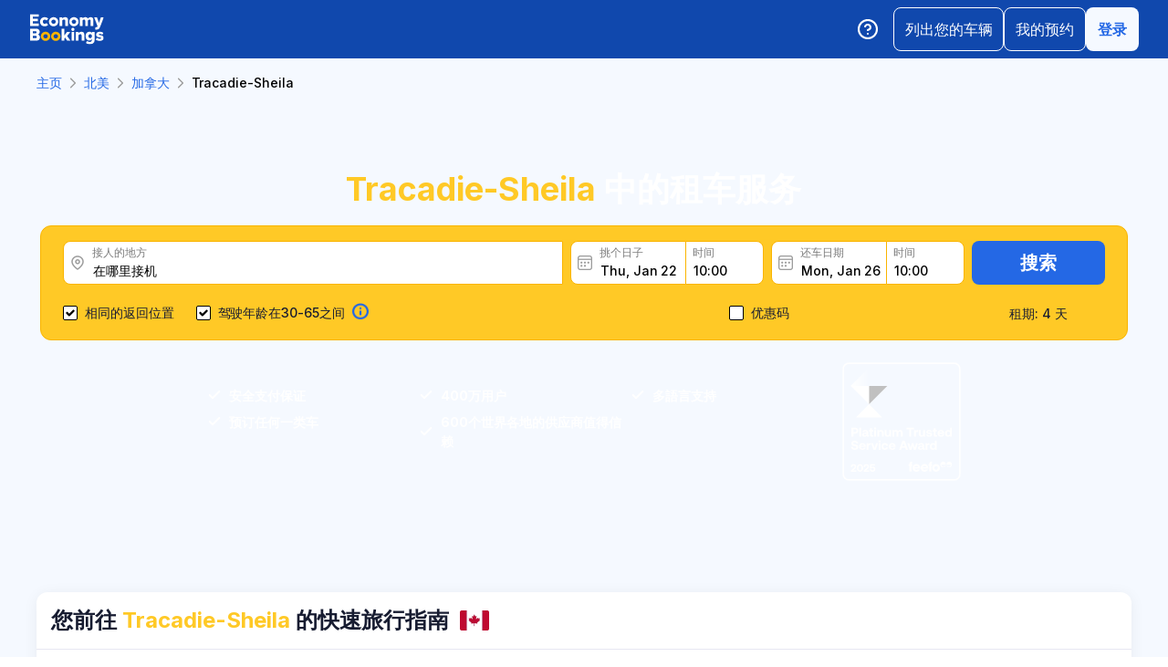

--- FILE ---
content_type: text/html; charset=utf-8
request_url: https://www.economybookings.com/zh/car-rental/north-america/canada/tracadie-sheila
body_size: 58682
content:
<!DOCTYPE html><html id="Economybookings" lang="zh"><head><meta name="google-site-verification" content="i0yA6ApCQGfkf_Mbk1_3pS3BeQJ04PIVeuSJBOcgB1k" data-next-head=""/><meta data-react-helmet="true" charSet="utf-8" data-next-head=""/><link data-react-helmet="true" rel="shortcut icon" href="https://cdn.economybookings.com/_next/static/media/favicon.4670e15f.ico" data-next-head=""/><meta data-react-helmet="true" content="telephone=no" name="format-detection" data-next-head=""/><meta name="viewport" content="width=device-width, initial-scale=1, maximum-scale=1" data-next-head=""/><meta name="SKYPE_TOOLBAR" content="SKYPE_TOOLBAR_PARSER_COMPATIBLE" data-next-head=""/><meta content="https://cdn.economybookings.com/_next/static/media/favicon.4670e15f.ico" itemProp="image" data-next-head=""/><meta data-react-helmet="true" property="og:site_name" content="Economybookings" data-next-head=""/><meta data-react-helmet="true" property="og:url" content="https://www.economybookings.com" data-next-head=""/><link rel="preload" as="image" imageSrcSet="https://cdn.economybookings.com/_next/static/media/logo.9bef8f41.svg?w=96&amp;q=100 1x, https://cdn.economybookings.com/_next/static/media/logo.9bef8f41.svg?w=256&amp;q=100 2x" data-next-head=""/><link data-react-helmet="true" rel="alternate" href="https://www.economybookings.com/car-rental/north-america/canada/tracadie-sheila" hrefLang="x-default" data-next-head=""/><link data-testid="https://www.economybookings.com/car-rental/north-america/canada/tracadie-sheila" data-react-helmet="true" rel="alternate" href="https://www.economybookings.com/car-rental/north-america/canada/tracadie-sheila" hrefLang="en" data-next-head=""/><link data-testid="https://www.economybookings.com/ru/prokat-avto/severnaya-amerika/canada/tracadie-sheila" data-react-helmet="true" rel="alternate" href="https://www.economybookings.com/ru/prokat-avto/severnaya-amerika/canada/tracadie-sheila" hrefLang="ru" data-next-head=""/><link data-testid="https://www.economybookings.com/pt/aluguer-de-carro/america-do-norte/canada/tracadie-sheila" data-react-helmet="true" rel="alternate" href="https://www.economybookings.com/pt/aluguer-de-carro/america-do-norte/canada/tracadie-sheila" hrefLang="pt" data-next-head=""/><link data-testid="https://www.economybookings.com/fr/location-de-voitures/amerique-du-nord/canada/tracadie-sheila" data-react-helmet="true" rel="alternate" href="https://www.economybookings.com/fr/location-de-voitures/amerique-du-nord/canada/tracadie-sheila" hrefLang="fr" data-next-head=""/><link data-testid="https://www.economybookings.com/es/alquiler-de-coches/america-del-norte/canada/tracadie-sheila" data-react-helmet="true" rel="alternate" href="https://www.economybookings.com/es/alquiler-de-coches/america-del-norte/canada/tracadie-sheila" hrefLang="es" data-next-head=""/><link data-testid="https://www.economybookings.com/it/autonoleggio/america-del-nord/canada/tracadie-sheila" data-react-helmet="true" rel="alternate" href="https://www.economybookings.com/it/autonoleggio/america-del-nord/canada/tracadie-sheila" hrefLang="it" data-next-head=""/><link data-testid="https://www.economybookings.com/de/autovermietung/nordamerika/canada/tracadie-sheila" data-react-helmet="true" rel="alternate" href="https://www.economybookings.com/de/autovermietung/nordamerika/canada/tracadie-sheila" hrefLang="de" data-next-head=""/><link data-testid="https://www.economybookings.com/zh/car-rental/north-america/canada/tracadie-sheila" data-react-helmet="true" rel="alternate" href="https://www.economybookings.com/zh/car-rental/north-america/canada/tracadie-sheila" hrefLang="zh" data-next-head=""/><link data-testid="https://www.economybookings.com/pl/wypozyczalnia-samochodow/ameryka-polnocna/canada/tracadie-sheila" data-react-helmet="true" rel="alternate" href="https://www.economybookings.com/pl/wypozyczalnia-samochodow/ameryka-polnocna/canada/tracadie-sheila" hrefLang="pl" data-next-head=""/><link data-testid="https://www.economybookings.com/nl/auto-verhuur/noord-amerika/canada/tracadie-sheila" data-react-helmet="true" rel="alternate" href="https://www.economybookings.com/nl/auto-verhuur/noord-amerika/canada/tracadie-sheila" hrefLang="nl" data-next-head=""/><link data-testid="https://www.economybookings.com/sv/biluthyrning/nordamerika/canada/tracadie-sheila" data-react-helmet="true" rel="alternate" href="https://www.economybookings.com/sv/biluthyrning/nordamerika/canada/tracadie-sheila" hrefLang="sv" data-next-head=""/><link data-testid="https://www.economybookings.com/lt/automobiliu-nuoma/siaures-amerika/canada/tracadie-sheila" data-react-helmet="true" rel="alternate" href="https://www.economybookings.com/lt/automobiliu-nuoma/siaures-amerika/canada/tracadie-sheila" hrefLang="lt" data-next-head=""/><link data-testid="https://www.economybookings.com/lv/auto-noma/ziemelamerika/canada/tracadie-sheila" data-react-helmet="true" rel="alternate" href="https://www.economybookings.com/lv/auto-noma/ziemelamerika/canada/tracadie-sheila" hrefLang="lv" data-next-head=""/><link data-testid="https://www.economybookings.com/tr/araba-kiralama/kuzey-amerika/canada/tracadie-sheila" data-react-helmet="true" rel="alternate" href="https://www.economybookings.com/tr/araba-kiralama/kuzey-amerika/canada/tracadie-sheila" hrefLang="tr" data-next-head=""/><link data-testid="https://www.economybookings.com/ee/auto-rent/pohja-ameerika/canada/tracadie-sheila" data-react-helmet="true" rel="alternate" href="https://www.economybookings.com/ee/auto-rent/pohja-ameerika/canada/tracadie-sheila" hrefLang="ee" data-next-head=""/><link data-testid="https://www.economybookings.com/fi/autonvuokraus/pohjois-amerikka/canada/tracadie-sheila" data-react-helmet="true" rel="alternate" href="https://www.economybookings.com/fi/autonvuokraus/pohjois-amerikka/canada/tracadie-sheila" hrefLang="fi" data-next-head=""/><link data-testid="https://www.economybookings.com/ko/car-rental/north-america/canada/tracadie-sheila" data-react-helmet="true" rel="alternate" href="https://www.economybookings.com/ko/car-rental/north-america/canada/tracadie-sheila" hrefLang="ko" data-next-head=""/><title data-testid="meta-title" data-next-head="">在 Tracadie-Sheila 租车</title><meta data-testid="meta-keywords" name="keywords" content="便宜，经济，汽车租赁，租车， Tracadie Sheila" data-next-head=""/><meta data-testid="meta-description" name="description" content="Tracadie-Sheila 的最佳租车优惠。在您方便的时候搜索车辆。" data-next-head=""/><link data-testid="meta-canonical" rel="canonical" href="https://www.economybookings.com/zh/car-rental/north-america/canada/tracadie-sheila" data-next-head=""/><link rel="preload" as="image" imageSrcSet="https://titan-admin-bucket.s3.eu-west-1.amazonaws.com/live/car-rental/1682694307081_04t7flksi.webp?w=640&amp;q=100 640w, https://titan-admin-bucket.s3.eu-west-1.amazonaws.com/live/car-rental/1682694307081_04t7flksi.webp?w=750&amp;q=100 750w, https://titan-admin-bucket.s3.eu-west-1.amazonaws.com/live/car-rental/1682694307081_04t7flksi.webp?w=828&amp;q=100 828w, https://titan-admin-bucket.s3.eu-west-1.amazonaws.com/live/car-rental/1682694307081_04t7flksi.webp?w=1080&amp;q=100 1080w, https://titan-admin-bucket.s3.eu-west-1.amazonaws.com/live/car-rental/1682694307081_04t7flksi.webp?w=1200&amp;q=100 1200w, https://titan-admin-bucket.s3.eu-west-1.amazonaws.com/live/car-rental/1682694307081_04t7flksi.webp?w=1920&amp;q=100 1920w, https://titan-admin-bucket.s3.eu-west-1.amazonaws.com/live/car-rental/1682694307081_04t7flksi.webp?w=2048&amp;q=100 2048w, https://titan-admin-bucket.s3.eu-west-1.amazonaws.com/live/car-rental/1682694307081_04t7flksi.webp?w=3840&amp;q=100 3840w" imageSizes="100vw" data-next-head=""/><link rel="preload" as="image" imageSrcSet="https://cdn.economybookings.com/_next/static/media/grey400_location_16x16.937f96e2.webp?w=32&amp;q=100 1x" data-next-head=""/><link rel="preload" as="image" imageSrcSet="https://cdn.economybookings.com/_next/static/media/grey400_calendar_16x16.585dba0b.webp?w=32&amp;q=100 1x" data-next-head=""/><link rel="preload" as="image" imageSrcSet="https://cdn.economybookings.com/_next/static/media/oldBlue700_info_18x18.19f1f23a.webp?w=32&amp;q=100 1x, https://cdn.economybookings.com/_next/static/media/oldBlue700_info_18x18.19f1f23a.webp?w=48&amp;q=100 2x" data-next-head=""/><script nonce="NWVmN2FlODktODRiNS00Y2MxLThlY2UtOGM5MzFkMzUyZmE0" crossorigin="anonymous" type="application/ld+json">
                {
                  "@context": "https://schema.org",
                  "@type": "Organization",
                  "url": "https://www.economybookings.com/en/about-us",
                  "logo": "https://cdn-public-images.economybookings.com/eb-logo.webp"
                }
              </script><script nonce="NWVmN2FlODktODRiNS00Y2MxLThlY2UtOGM5MzFkMzUyZmE0" crossorigin="anonymous">(function(w,l){w[l] = w[l] || [];w[l].push({'gtm.start':new Date().getTime(),event:'gtm.js'});})(window,'dataLayer');</script><link rel="preload" href="https://cdn.economybookings.com/_next/static/media/e4af272ccee01ff0-s.p.woff2" as="font" type="font/woff2" crossorigin="anonymous" data-next-font="size-adjust"/><link rel="preload" href="https://cdn.economybookings.com/_next/static/css/edfa93e3b6cd1ac9.css" as="style" crossorigin="anonymous"/><link rel="stylesheet" href="https://cdn.economybookings.com/_next/static/css/edfa93e3b6cd1ac9.css" crossorigin="anonymous" data-n-g=""/><link rel="preload" href="https://cdn.economybookings.com/_next/static/css/97242dbe2cc05f48.css" as="style" crossorigin="anonymous"/><link rel="stylesheet" href="https://cdn.economybookings.com/_next/static/css/97242dbe2cc05f48.css" crossorigin="anonymous" data-n-p=""/><link rel="preload" href="https://cdn.economybookings.com/_next/static/css/1bbc580360fde98a.css" as="style" crossorigin="anonymous"/><link rel="stylesheet" href="https://cdn.economybookings.com/_next/static/css/1bbc580360fde98a.css" crossorigin="anonymous" data-n-p=""/><link rel="preload" href="https://cdn.economybookings.com/_next/static/css/ae10a9eb97745e62.css" as="style" crossorigin="anonymous"/><link rel="stylesheet" href="https://cdn.economybookings.com/_next/static/css/ae10a9eb97745e62.css" crossorigin="anonymous" data-n-p=""/><link rel="preload" href="https://cdn.economybookings.com/_next/static/css/806feb11ad34ca58.css" as="style" crossorigin="anonymous"/><link rel="stylesheet" href="https://cdn.economybookings.com/_next/static/css/806feb11ad34ca58.css" crossorigin="anonymous" data-n-p=""/><link rel="preload" href="https://cdn.economybookings.com/_next/static/css/9f8a942214b5184e.css" as="style" crossorigin="anonymous"/><link rel="stylesheet" href="https://cdn.economybookings.com/_next/static/css/9f8a942214b5184e.css" crossorigin="anonymous" data-n-p=""/><noscript data-n-css=""></noscript><script defer="" crossorigin="anonymous" nomodule="" src="https://cdn.economybookings.com/_next/static/chunks/polyfills-42372ed130431b0a.js"></script><script src="https://cdn.economybookings.com/_next/static/chunks/webpack-647ac195d45d4de0.js" defer="" crossorigin="anonymous"></script><script src="https://cdn.economybookings.com/_next/static/chunks/framework-a086f6b785b49891.js" defer="" crossorigin="anonymous"></script><script src="https://cdn.economybookings.com/_next/static/chunks/main-d51ed4df9dddb71d.js" defer="" crossorigin="anonymous"></script><script src="https://cdn.economybookings.com/_next/static/chunks/pages/_app-2564beef2570696f.js" defer="" crossorigin="anonymous"></script><script src="https://cdn.economybookings.com/_next/static/chunks/0a459ed4-e92f39a892b444ad.js" defer="" crossorigin="anonymous"></script><script src="https://cdn.economybookings.com/_next/static/chunks/9020-e5acd759ac3e5af5.js" defer="" crossorigin="anonymous"></script><script src="https://cdn.economybookings.com/_next/static/chunks/7562-eb0f3c801170d1bc.js" defer="" crossorigin="anonymous"></script><script src="https://cdn.economybookings.com/_next/static/chunks/6191-45f3f4b6aa18d172.js" defer="" crossorigin="anonymous"></script><script src="https://cdn.economybookings.com/_next/static/chunks/6935-486162f2be00b036.js" defer="" crossorigin="anonymous"></script><script src="https://cdn.economybookings.com/_next/static/chunks/619-c4b5d86b11ae82a8.js" defer="" crossorigin="anonymous"></script><script src="https://cdn.economybookings.com/_next/static/chunks/9766-dc64709604cc0fe2.js" defer="" crossorigin="anonymous"></script><script src="https://cdn.economybookings.com/_next/static/chunks/1581-a9fd86cfecaf0b6e.js" defer="" crossorigin="anonymous"></script><script src="https://cdn.economybookings.com/_next/static/chunks/2572-944ca749767dd50d.js" defer="" crossorigin="anonymous"></script><script src="https://cdn.economybookings.com/_next/static/chunks/4606-26d7ed10326feab8.js" defer="" crossorigin="anonymous"></script><script src="https://cdn.economybookings.com/_next/static/chunks/3449-ef680415bdba1621.js" defer="" crossorigin="anonymous"></script><script src="https://cdn.economybookings.com/_next/static/chunks/9837-3442931fbc8bcbcb.js" defer="" crossorigin="anonymous"></script><script src="https://cdn.economybookings.com/_next/static/chunks/2481-30d39101f8222344.js" defer="" crossorigin="anonymous"></script><script src="https://cdn.economybookings.com/_next/static/chunks/pages/%5Bdevice%5D/car-rental/%5Bcontinent%5D/%5Bcountry%5D/%5Bcity%5D-441b486dedfdd1f9.js" defer="" crossorigin="anonymous"></script><script src="https://cdn.economybookings.com/_next/static/tKxV5D8OkPqR0uaFdpSRk/_buildManifest.js" defer="" crossorigin="anonymous"></script><script src="https://cdn.economybookings.com/_next/static/tKxV5D8OkPqR0uaFdpSRk/_ssgManifest.js" defer="" crossorigin="anonymous"></script></head><body><noscript><iframe src="https://www.googletagmanager.com/ns.html?id=GTM-S88T" height="0" width="0" style="display:none;visibility:hidden" title="gtm"></iframe></noscript><div id="__next"><div class="__className_ae4e4b __variable_ae4e4b"><div class="designSystem_design-system__gzs1y"><header id="header-id" class="Header_main-header__FGMdB main-header" data-testid="header"><div class="Header_main-header-body__xdzmg"><div class="Header_main-header-logos__f8PUJ main-header-logos"><a class="design-system-typography designSystem_design-system-typography-name-Body1__MjZG9 designSystem_design-system-typography-color-oldBlue700___w0EL link_design-system-link__0UB8U link_design-system-link-hover-primary__XpvkK Logo_header-logo__0mwEa" href="/"><img alt="" width="83" height="34" decoding="async" data-nimg="1" style="color:transparent;border-radius:0" srcSet="https://cdn.economybookings.com/_next/static/media/logo.9bef8f41.svg?w=96&amp;q=100 1x, https://cdn.economybookings.com/_next/static/media/logo.9bef8f41.svg?w=256&amp;q=100 2x" src="https://cdn.economybookings.com/_next/static/media/logo.9bef8f41.svg?w=256&amp;q=100"/></a></div><div class="Header_search-button__DMNGt"></div><div class="Header_main-header-actions__NzDG4"><div class="Header_main-header-settings-buttons__viJM9"><button class="HeaderButton_main-header-button__N4fmS"><span class="HeaderButton_main-header-button-inner__oQcgD"><svg viewBox="0 0 20 20" class="Icons_design-system-svg__49uVV Icons_design-system-svg-size-large__kWcRb" style="fill:none"><path d="M10.0003 18.3337C14.6027 18.3337 18.3337 14.6027 18.3337 10.0003C18.3337 5.39795 14.6027 1.66699 10.0003 1.66699C5.39795 1.66699 1.66699 5.39795 1.66699 10.0003C1.66699 14.6027 5.39795 18.3337 10.0003 18.3337Z" stroke="#ffffff" stroke-width="1.75" stroke-linecap="round" stroke-linejoin="round"></path><path d="M7.5752 7.50047C7.77112 6.94353 8.15782 6.4739 8.66682 6.17475C9.17583 5.87561 9.77427 5.76626 10.3562 5.86607C10.9381 5.96588 11.4659 6.26841 11.8461 6.72008C12.2263 7.17175 12.4344 7.74341 12.4335 8.33381C12.4335 10.0005 9.93353 10.8338 9.93353 10.8338" stroke="#ffffff" stroke-width="1.75" stroke-linecap="round" stroke-linejoin="round"></path><path d="M10 14.167H10.0083" stroke="#ffffff" stroke-width="1.75" stroke-linecap="round" stroke-linejoin="round"></path></svg></span></button></div><div class="Header_buttons-wrapper__8Y2n6"><div><button class="Button_design-system-button__jgiNw Button_design-system-button-size-large__kwq5v Button_design-system-button-size-mobile-medium__GZMF4 Button_design-system-button-variant-outline__D7zQx Button_design-system-button-align-center__MA8fZ designSystem_design-system-typography-name-Button1__ZiRu2 Button_design-system-button-border-radius-medium__qf8R0" type="button"><span class="Button_design-system-button-label__uXSXC" data-testid="button-label">列出您的车辆</span></button></div><button class="Button_design-system-button__jgiNw Button_design-system-button-size-large__kwq5v Button_design-system-button-variant-outline__D7zQx Button_design-system-button-align-center__MA8fZ designSystem_design-system-typography-name-Button1__ZiRu2 Button_design-system-button-border-radius-medium__qf8R0" type="button"><span class="Button_design-system-button-label__uXSXC" data-testid="button-label">我的预约</span></button><button class="Button_design-system-button__jgiNw Button_design-system-button-size-large__kwq5v Button_design-system-button-variant-secondary__JtiZF Button_design-system-button-align-center__MA8fZ designSystem_design-system-typography-name-body1WBold__P8fUu Button_design-system-button-border-radius-medium__qf8R0" type="button" data-testid="header-user-button"><span class="Button_design-system-button-label__uXSXC" data-testid="button-label">登录</span></button></div></div></div></header><div class="CarRentalLocation_ds-car-rental-location__LshIU" data-testid="car-rental-location"><div class="SearchBlock_ds-car-rental-search__abm7I"><div class="DSBreadcrumbs_breadcrumbs-container__gHFDN breadcrumbs-container"><div class="design-system-wrapper Wrapper_design-system-wrapper__g9khm DSBreadcrumbs_breadcrumbs-container-wrapper__0o1xz"><ol class="design-system-typography designSystem_design-system-typography-name-Body1__MjZG9 designSystem_design-system-typography-color-color-text-icons-buttons__5EADn breadcrumbs_design-system-breadcrumbs__NZy7n" itemscope="" itemType="https://schema.org/BreadcrumbList"><li itemProp="itemListElement" itemscope="" itemType="https://schema.org/ListItem" data-testid="breadcrumb"><a class="design-system-typography designSystem_design-system-typography-name-Button2__9BEWF designSystem_design-system-typography-color-oldBlue700___w0EL link_design-system-link__0UB8U link_design-system-link-hover-primary__XpvkK" data-testid="breadcrumb-link" itemProp="item" href="/"><span itemProp="name" data-testid="breadcrumb-name">主页</span></a><svg viewBox="0 0 16 16" class="Icons_design-system-svg__49uVV breadcrumbs_design-system-breadcrumbs-svg-arrow__DGRwX Icons_design-system-svg-size-small__ilO0i" style="fill:none"><path d="M5.6665 3.33335L10.3332 8.00002L5.6665 12.6667" stroke="#9D9D9D" stroke-width="1.5" stroke-linecap="round" stroke-linejoin="round"></path></svg><meta itemProp="position" content="1"/></li><li itemProp="itemListElement" itemscope="" itemType="https://schema.org/ListItem" data-testid="breadcrumb"><a class="design-system-typography designSystem_design-system-typography-name-Button2__9BEWF designSystem_design-system-typography-color-oldBlue700___w0EL link_design-system-link__0UB8U link_design-system-link-hover-primary__XpvkK" data-testid="breadcrumb-link" itemProp="item" href="/zh/car-rental/north-america"><span itemProp="name" data-testid="breadcrumb-name">北美</span></a><svg viewBox="0 0 16 16" class="Icons_design-system-svg__49uVV breadcrumbs_design-system-breadcrumbs-svg-arrow__DGRwX Icons_design-system-svg-size-small__ilO0i" style="fill:none"><path d="M5.6665 3.33335L10.3332 8.00002L5.6665 12.6667" stroke="#9D9D9D" stroke-width="1.5" stroke-linecap="round" stroke-linejoin="round"></path></svg><meta itemProp="position" content="2"/></li><li itemProp="itemListElement" itemscope="" itemType="https://schema.org/ListItem" data-testid="breadcrumb"><a class="design-system-typography designSystem_design-system-typography-name-Button2__9BEWF designSystem_design-system-typography-color-oldBlue700___w0EL link_design-system-link__0UB8U link_design-system-link-hover-primary__XpvkK" data-testid="breadcrumb-link" itemProp="item" href="/zh/car-rental/north-america/canada"><span itemProp="name" data-testid="breadcrumb-name">加拿大</span></a><svg viewBox="0 0 16 16" class="Icons_design-system-svg__49uVV breadcrumbs_design-system-breadcrumbs-svg-arrow__DGRwX Icons_design-system-svg-size-small__ilO0i" style="fill:none"><path d="M5.6665 3.33335L10.3332 8.00002L5.6665 12.6667" stroke="#9D9D9D" stroke-width="1.5" stroke-linecap="round" stroke-linejoin="round"></path></svg><meta itemProp="position" content="3"/></li><li class="design-system-typography designSystem_design-system-typography-name-Button2__9BEWF designSystem_design-system-typography-color-blackMaster__R0lUL" itemProp="itemListElement" itemscope="" itemType="https://schema.org/ListItem"><span itemProp="name" data-testid="current-breadcrumb-label">Tracadie-Sheila</span><meta itemProp="position" content="4"/></li></ol></div></div><div class="DSSearchBlock_ds-search-block__gmtAg" data-testid="search-block"><div class="DSSearchBlock_ds-search-block-background-img___lPjh"><div class="LazyImage_lazy-image-next__Qa9jC" style="width:100%;height:100%" data-testid="undefined-wrap"><img alt="" decoding="async" data-nimg="fill" style="position:absolute;height:100%;width:100%;left:0;top:0;right:0;bottom:0;object-fit:cover;object-position:bottom;color:transparent;border-radius:0" sizes="100vw" srcSet="https://titan-admin-bucket.s3.eu-west-1.amazonaws.com/live/car-rental/1682694307081_04t7flksi.webp?w=640&amp;q=100 640w, https://titan-admin-bucket.s3.eu-west-1.amazonaws.com/live/car-rental/1682694307081_04t7flksi.webp?w=750&amp;q=100 750w, https://titan-admin-bucket.s3.eu-west-1.amazonaws.com/live/car-rental/1682694307081_04t7flksi.webp?w=828&amp;q=100 828w, https://titan-admin-bucket.s3.eu-west-1.amazonaws.com/live/car-rental/1682694307081_04t7flksi.webp?w=1080&amp;q=100 1080w, https://titan-admin-bucket.s3.eu-west-1.amazonaws.com/live/car-rental/1682694307081_04t7flksi.webp?w=1200&amp;q=100 1200w, https://titan-admin-bucket.s3.eu-west-1.amazonaws.com/live/car-rental/1682694307081_04t7flksi.webp?w=1920&amp;q=100 1920w, https://titan-admin-bucket.s3.eu-west-1.amazonaws.com/live/car-rental/1682694307081_04t7flksi.webp?w=2048&amp;q=100 2048w, https://titan-admin-bucket.s3.eu-west-1.amazonaws.com/live/car-rental/1682694307081_04t7flksi.webp?w=3840&amp;q=100 3840w" src="https://titan-admin-bucket.s3.eu-west-1.amazonaws.com/live/car-rental/1682694307081_04t7flksi.webp?w=3840&amp;q=100"/></div></div><div class="design-system-wrapper Wrapper_design-system-wrapper__g9khm DSSearchBlock_ds-search-block-wrapper__NNy50"><div class="SearchBlock_ds-car-rental-search-before__0zFlE"><h1 class="design-system-typography designSystem_design-system-typography-name-H1__6mSzH designSystem_design-system-typography-color-whiteMaster__LS3aC designSystem_design-system-typography-color-highlight-yellow400Master__m4gVG SearchBlock_ds-car-rental-search-before-title__KQBNI designSystem_design-system-typography-name-tablet-H3__rxlzA designSystem_design-system-typography-name-mobile-H4__IbaA7"><mark>Tracadie-Sheila</mark> 中的租车服务</h1></div><div class="DSSearchBlock_ds-search-block-wrapper-search-form__MTSFn"><form class="design-system-form SearchForm_search-form__YGxQG"><div class="SearchForm_search-form-row__gQRzF"><div class="SearchForm_search-form-locations__hC67X"><div class="SearchForm_search-form-row-column-large__HXmsk"><div class="FormItem_design-system-form-item__oq1ZO"><div class="autocomplete_design-system-autocomplete__CU7ZM" data-testid="search-form-pickup-autocomplete"><div class="Input_design-system-input__HGaAl Input_design-system-input-size-large__6UtQ9 Input_design-system-input-with-icon__hF_WZ Input_design-system-input-with-icon-left__EvKeX Input_design-system-input-with-icon-right-click__CbyC7 Input_design-system-input-innerText___HCoz Input_design-system-input-border-yellow__xl1C6 Input_design-system-input-icon-space-small__pWWnW Input_design-system-input-placeholder-color-secondary___g2hN Input_design-system-input-caret-color-primary__iaP3R" data-testid="autocomplete-input-wrapper"><div class="Input_design-system-input-inner__7MJkY Input_design-system-input-clicked__8_9ZO"><div class="Input_design-system-input-svg-left__42n6T"><img alt="" width="16" height="16" decoding="async" data-nimg="1" style="color:transparent;min-width:16px;min-height:16px;border-radius:0" srcSet="https://cdn.economybookings.com/_next/static/media/grey400_location_16x16.937f96e2.webp?w=32&amp;q=100 1x" src="https://cdn.economybookings.com/_next/static/media/grey400_location_16x16.937f96e2.webp?w=32&amp;q=100"/></div><input type="text" data-testid="autocomplete-input" placeholder="在哪里接机" class="designSystem_design-system-typography-name-Button2__9BEWF designSystem_design-system-typography-color-blackMaster__R0lUL" style="border-radius:8px 0px 0px 8px" spellcheck="false" value=""/><div class="design-system-typography designSystem_design-system-typography-name-Subtitle7__yneTk designSystem_design-system-typography-color-grey500__T8Mk2 Input_design-system-input-innerText-label__UFR2h" data-testid="input-inner-label">接人的地方</div></div></div></div></div></div></div><div class="SearchForm_search-form-row-column-large2__4KNpW SearchForm_search-form-dates__ooojJ"><div class="FormItem_design-system-form-item__oq1ZO"><div class="DatePicker_design-system-datepicker__RFWFI"><div class="DatePicker_design-system-datepicker-block__wHxOP"><div class="DatePicker_design-system-datepicker-block-input-wrapper__13eQR"><div class="DatePicker_design-system-datepicker-block-input-date__Z16yG"><div class="Input_design-system-input__HGaAl Input_design-system-input-size-large__6UtQ9 Input_design-system-input-with-icon__hF_WZ Input_design-system-input-with-icon-left__EvKeX Input_design-system-input-innerText___HCoz Input_design-system-input-border-yellow__xl1C6 Input_design-system-input-icon-space-small__pWWnW Input_design-system-input-placeholder-color-primary___dDDb Input_design-system-input-caret-color-primary__iaP3R Input_with-value__wFIm5" data-testid="datepicker-pickup-input-wrapper"><div class="Input_design-system-input-inner__7MJkY Input_design-system-input-clicked__8_9ZO"><div class="Input_design-system-input-svg-left__42n6T"><img alt="" width="16" height="16" decoding="async" data-nimg="1" style="color:transparent;min-width:16px;min-height:16px;border-radius:0" srcSet="https://cdn.economybookings.com/_next/static/media/grey400_calendar_16x16.585dba0b.webp?w=32&amp;q=100 1x" src="https://cdn.economybookings.com/_next/static/media/grey400_calendar_16x16.585dba0b.webp?w=32&amp;q=100"/></div><input type="text" data-testid="datepicker-pickup-input" class="designSystem_design-system-typography-name-Button2__9BEWF designSystem_design-system-typography-color-blackMaster__R0lUL Input_design-system-input-right-offset-extra-small__Zms0t" readonly="" style="border-radius:8px 0 0 8px" spellcheck="false" value="Thu, Jan 22"/><div class="design-system-typography designSystem_design-system-typography-name-Subtitle7__yneTk designSystem_design-system-typography-color-grey500__T8Mk2 Input_design-system-input-innerText-label__UFR2h" data-testid="input-inner-label">挑个日子</div></div></div></div><div class="Time_design-system-datepicker-time__zV9C8 Time_design-system-datepicker-time-size-small__mGsqm Time_design-system-datepicker-time-size-tablet-medium___8vx_ Time_design-system-datepicker-time-size-mobile-large__S653r" data-testid="datepicker-from-time"><div class="Input_design-system-input__HGaAl Input_design-system-input-size-large__6UtQ9 Input_design-system-input-innerText___HCoz Input_design-system-input-border-yellow__xl1C6 Input_design-system-input-icon-space-medium__Lyluy Input_design-system-input-placeholder-color-primary___dDDb Input_design-system-input-caret-color-primary__iaP3R Input_with-value__wFIm5" data-testid="datepicker-time-input-wrapper"><div class="Input_design-system-input-inner__7MJkY Input_design-system-input-clicked__8_9ZO"><input type="text" data-testid="datepicker-time-input" class="designSystem_design-system-typography-name-Button2__9BEWF designSystem_design-system-typography-color-blackMaster__R0lUL Input_design-system-input-left-offset-small__rYmVK Input_design-system-input-right-offset-small__OSVtD" readonly="" style="border-radius:0 8px 8px 0" spellcheck="false" value="10:00"/><div class="design-system-typography designSystem_design-system-typography-name-Subtitle7__yneTk designSystem_design-system-typography-color-grey500__T8Mk2 Input_design-system-input-innerText-label__UFR2h Input_no-left-icon___ZT12" data-testid="input-inner-label">时间</div></div></div><div class="Time_design-system-datepicker-time-dropdown__165_g" data-testid="datepicker-time-dropdown"><ul class="Time_design-system-datepicker-time-dropdown-list__FMNVv"></ul></div></div></div><div class="DatePicker_design-system-datepicker-block-input-wrapper__13eQR DatePicker_design-system-datepicker-to__xSdxx"><div class="DatePicker_design-system-datepicker-block-input-date__Z16yG"><div class="Input_design-system-input__HGaAl Input_design-system-input-size-large__6UtQ9 Input_design-system-input-with-icon__hF_WZ Input_design-system-input-with-icon-left__EvKeX Input_design-system-input-innerText___HCoz Input_design-system-input-border-yellow__xl1C6 Input_design-system-input-icon-space-small__pWWnW Input_design-system-input-placeholder-color-primary___dDDb Input_design-system-input-caret-color-primary__iaP3R Input_with-value__wFIm5" data-testid="datepicker-dropoff-input-wrapper"><div class="Input_design-system-input-inner__7MJkY Input_design-system-input-clicked__8_9ZO"><div class="Input_design-system-input-svg-left__42n6T"><img alt="" width="16" height="16" decoding="async" data-nimg="1" style="color:transparent;min-width:16px;min-height:16px;border-radius:0" srcSet="https://cdn.economybookings.com/_next/static/media/grey400_calendar_16x16.585dba0b.webp?w=32&amp;q=100 1x" src="https://cdn.economybookings.com/_next/static/media/grey400_calendar_16x16.585dba0b.webp?w=32&amp;q=100"/></div><input type="text" data-testid="datepicker-dropoff-input" class="designSystem_design-system-typography-name-Button2__9BEWF designSystem_design-system-typography-color-blackMaster__R0lUL Input_design-system-input-right-offset-extra-small__Zms0t" readonly="" style="border-radius:8px 0 0 8px" spellcheck="false" value="Mon, Jan 26"/><div class="design-system-typography designSystem_design-system-typography-name-Subtitle7__yneTk designSystem_design-system-typography-color-grey500__T8Mk2 Input_design-system-input-innerText-label__UFR2h" data-testid="input-inner-label">还车日期</div></div></div></div><div class="Time_design-system-datepicker-time__zV9C8 Time_design-system-datepicker-time-size-small__mGsqm Time_design-system-datepicker-time-size-tablet-medium___8vx_ Time_design-system-datepicker-time-size-mobile-large__S653r" data-testid="datepicker-to-time"><div class="Input_design-system-input__HGaAl Input_design-system-input-size-large__6UtQ9 Input_design-system-input-innerText___HCoz Input_design-system-input-border-yellow__xl1C6 Input_design-system-input-icon-space-medium__Lyluy Input_design-system-input-placeholder-color-primary___dDDb Input_design-system-input-caret-color-primary__iaP3R Input_with-value__wFIm5" data-testid="datepicker-time-input-wrapper"><div class="Input_design-system-input-inner__7MJkY Input_design-system-input-clicked__8_9ZO"><input type="text" data-testid="datepicker-time-input" class="designSystem_design-system-typography-name-Button2__9BEWF designSystem_design-system-typography-color-blackMaster__R0lUL Input_design-system-input-left-offset-small__rYmVK Input_design-system-input-right-offset-small__OSVtD" readonly="" style="border-radius:0 8px 8px 0" spellcheck="false" value="10:00"/><div class="design-system-typography designSystem_design-system-typography-name-Subtitle7__yneTk designSystem_design-system-typography-color-grey500__T8Mk2 Input_design-system-input-innerText-label__UFR2h Input_no-left-icon___ZT12" data-testid="input-inner-label">时间</div></div></div><div class="Time_design-system-datepicker-time-dropdown__165_g" data-testid="datepicker-time-dropdown"><ul class="Time_design-system-datepicker-time-dropdown-list__FMNVv"></ul></div></div></div></div></div></div></div><div class="SearchForm_search-form-row-column__O3oV9"><button class="Button_design-system-button__jgiNw Button_design-system-button-size-large__kwq5v Button_design-system-button-variant-primary__J30Jw Button_design-system-button-align-center__MA8fZ designSystem_design-system-typography-name-H5__xNLSf Button_design-system-button-border-radius-medium__qf8R0" type="submit" data-testid="search-form-show-btn"><span class="Button_design-system-button-label__uXSXC" data-testid="button-label">搜索</span></button><div class="SearchForm_search-form-rental-period__0VZdV"><span class="design-system-typography designSystem_design-system-typography-name-Button2__9BEWF designSystem_design-system-typography-color-color-text-icons-buttons__5EADn">租期: 4 天</span></div></div></div><div class="SearchForm_search-form-row__gQRzF"><div class="SearchForm_search-form-location-and-age__mIEC9"><div class="SearchForm_search-form-same-location__mEga9"><div class="Checkbox_design-system-checkbox___aicG Checkbox_design-system-checkbox-checked__WNzht Checkbox_design-system-checkbox-size-default__LoKfA" data-testid="search-form-dropoff-checkbox"><input type="checkbox" class="Checkbox_design-system-checkbox-hidden__TN5QO" data-testid="search-form-dropoff-checkbox-checkbox" checked=""/><div class="Checkbox_design-system-checkbox-box__zTVKZ"><svg viewBox="0 0 24 24" fill="none" stroke="#000000" stroke-width="4" stroke-linecap="round" stroke-linejoin="round" class="Checkbox_design-system-checkbox-icon__4uBVz" data-testid="checkbox-icon-svg"><polyline points="6 12 10 16 18 8"></polyline></svg></div><span class="design-system-typography designSystem_design-system-typography-name-Button2__9BEWF designSystem_design-system-typography-color-color-text-icons-buttons__5EADn Label_design-system-label__WB4kd Label_left__xVL8g designSystem_design-system-typography-name-tablet-Button2__TTexX" data-testid="checkbox-label"><div class="Label_design-system-label-content__7hy_n" data-testid="label-content">相同的返回位置</div></span></div></div><div class="CorAge_search-form-cor-age__9mgCg"><div class="CorAge_search-form-row-column-age__cu2u3"><div class="CorAge_search-form-age-wrapper__7z0yA"><div class="AgeBlock_search-form-age__lkg5F"><div class="Checkbox_design-system-checkbox___aicG Checkbox_design-system-checkbox-checked__WNzht Checkbox_design-system-checkbox-size-default__LoKfA" data-testid="search-form-age-checkbox"><input type="checkbox" class="Checkbox_design-system-checkbox-hidden__TN5QO" data-testid="search-form-age-checkbox-checkbox" checked=""/><div class="Checkbox_design-system-checkbox-box__zTVKZ"><svg viewBox="0 0 24 24" fill="none" stroke="#000000" stroke-width="4" stroke-linecap="round" stroke-linejoin="round" class="Checkbox_design-system-checkbox-icon__4uBVz" data-testid="checkbox-icon-svg"><polyline points="6 12 10 16 18 8"></polyline></svg></div><span class="design-system-typography designSystem_design-system-typography-name-Button2__9BEWF designSystem_design-system-typography-color-color-text-icons-buttons__5EADn Label_design-system-label__WB4kd Label_left__xVL8g designSystem_design-system-typography-name-tablet-Button2__TTexX" data-testid="checkbox-label"><div class="Label_design-system-label-content__7hy_n" data-testid="label-content">驾驶年龄在30-65之间</div></span></div></div><div class="CorAge_search-form-age-info-icon__SNXfx"><div class="Tooltip_design-system-tooltip__rroze Tooltip_start__S7xA5 Tooltip_vertical-sub__mPCg9"><img alt="" width="18" height="18" decoding="async" data-nimg="1" style="color:transparent;border-radius:0" srcSet="https://cdn.economybookings.com/_next/static/media/oldBlue700_info_18x18.19f1f23a.webp?w=32&amp;q=100 1x, https://cdn.economybookings.com/_next/static/media/oldBlue700_info_18x18.19f1f23a.webp?w=48&amp;q=100 2x" src="https://cdn.economybookings.com/_next/static/media/oldBlue700_info_18x18.19f1f23a.webp?w=48&amp;q=100"/></div></div></div></div></div></div><div><div class="PromoBlock_search-form-row-column-promo__qvukZ"><div class="Checkbox_design-system-checkbox___aicG Checkbox_design-system-checkbox-size-default__LoKfA" data-testid="search-form-promo-checkbox"><input type="checkbox" class="Checkbox_design-system-checkbox-hidden__TN5QO" data-testid="search-form-promo-checkbox-checkbox"/><div class="Checkbox_design-system-checkbox-box__zTVKZ"><svg viewBox="0 0 24 24" fill="none" stroke="#000000" stroke-width="4" stroke-linecap="round" stroke-linejoin="round" class="Checkbox_design-system-checkbox-icon__4uBVz" data-testid="checkbox-icon-svg"><polyline points="6 12 10 16 18 8"></polyline></svg></div><span class="design-system-typography designSystem_design-system-typography-name-Button2__9BEWF designSystem_design-system-typography-color-color-text-icons-buttons__5EADn Label_design-system-label__WB4kd Label_left__xVL8g designSystem_design-system-typography-name-tablet-Button2__TTexX" data-testid="checkbox-label"><div class="Label_design-system-label-content__7hy_n" data-testid="label-content">优惠码</div></span></div></div></div></div></form></div><div class="SearchBlock_ds-car-rental-search-after__89aOD"><ul class="SearchBlock_ds-car-rental-search-after-overview__kAg0k"><li class="SearchBlock_ds-car-rental-search-after-overview-item__9b2EW" data-testid="search-block-overview-item"><svg viewBox="0 0 16 16" class="Icons_design-system-svg__49uVV Icons_design-system-svg-size-small__ilO0i" style="fill:none;width:16;height:16"><path d="M13.3332 4L5.99984 11.3333L2.6665 8" stroke="#ffffff" stroke-width="2" stroke-linecap="round" stroke-linejoin="round"></path></svg><span class="design-system-typography designSystem_design-system-typography-name-Subtitle2__OVSO8 designSystem_design-system-typography-color-whiteMaster__LS3aC SearchBlock_ds-car-rental-search-after-overview-text__YYxe8 designSystem_design-system-typography-name-mobile-Subtitle3__sj2Sr">安全支付保证</span></li><li class="SearchBlock_ds-car-rental-search-after-overview-item__9b2EW" data-testid="search-block-overview-item"><svg viewBox="0 0 16 16" class="Icons_design-system-svg__49uVV Icons_design-system-svg-size-small__ilO0i" style="fill:none;width:16;height:16"><path d="M13.3332 4L5.99984 11.3333L2.6665 8" stroke="#ffffff" stroke-width="2" stroke-linecap="round" stroke-linejoin="round"></path></svg><span class="design-system-typography designSystem_design-system-typography-name-Subtitle2__OVSO8 designSystem_design-system-typography-color-whiteMaster__LS3aC SearchBlock_ds-car-rental-search-after-overview-text__YYxe8 designSystem_design-system-typography-name-mobile-Subtitle3__sj2Sr">400万用户</span></li><li class="SearchBlock_ds-car-rental-search-after-overview-item__9b2EW" data-testid="search-block-overview-item"><svg viewBox="0 0 16 16" class="Icons_design-system-svg__49uVV Icons_design-system-svg-size-small__ilO0i" style="fill:none;width:16;height:16"><path d="M13.3332 4L5.99984 11.3333L2.6665 8" stroke="#ffffff" stroke-width="2" stroke-linecap="round" stroke-linejoin="round"></path></svg><span class="design-system-typography designSystem_design-system-typography-name-Subtitle2__OVSO8 designSystem_design-system-typography-color-whiteMaster__LS3aC SearchBlock_ds-car-rental-search-after-overview-text__YYxe8 designSystem_design-system-typography-name-mobile-Subtitle3__sj2Sr">多語言支持</span></li><li class="SearchBlock_ds-car-rental-search-after-overview-item__9b2EW" data-testid="search-block-overview-item"><svg viewBox="0 0 16 16" class="Icons_design-system-svg__49uVV Icons_design-system-svg-size-small__ilO0i" style="fill:none;width:16;height:16"><path d="M13.3332 4L5.99984 11.3333L2.6665 8" stroke="#ffffff" stroke-width="2" stroke-linecap="round" stroke-linejoin="round"></path></svg><span class="design-system-typography designSystem_design-system-typography-name-Subtitle2__OVSO8 designSystem_design-system-typography-color-whiteMaster__LS3aC SearchBlock_ds-car-rental-search-after-overview-text__YYxe8 designSystem_design-system-typography-name-mobile-Subtitle3__sj2Sr">预订任何一类车</span></li><li class="SearchBlock_ds-car-rental-search-after-overview-item__9b2EW" data-testid="search-block-overview-item"><svg viewBox="0 0 16 16" class="Icons_design-system-svg__49uVV Icons_design-system-svg-size-small__ilO0i" style="fill:none;width:16;height:16"><path d="M13.3332 4L5.99984 11.3333L2.6665 8" stroke="#ffffff" stroke-width="2" stroke-linecap="round" stroke-linejoin="round"></path></svg><span class="design-system-typography designSystem_design-system-typography-name-Subtitle2__OVSO8 designSystem_design-system-typography-color-whiteMaster__LS3aC SearchBlock_ds-car-rental-search-after-overview-text__YYxe8 designSystem_design-system-typography-name-mobile-Subtitle3__sj2Sr">600个世界各地的供应商值得信赖</span></li></ul><img alt="" loading="lazy" width="130" height="130" decoding="async" data-nimg="1" class="SearchBlock_ds-car-rental-search-after-overview-feefo__JEI4t" style="color:transparent;min-width:130px;border-radius:0" srcSet="https://cdn.economybookings.com/_next/static/media/feefoBadgeSecondary.5572371d.svg?w=256&amp;q=100 1x, https://cdn.economybookings.com/_next/static/media/feefoBadgeSecondary.5572371d.svg?w=384&amp;q=100 2x" src="https://cdn.economybookings.com/_next/static/media/feefoBadgeSecondary.5572371d.svg?w=384&amp;q=100"/></div></div></div></div><div class="design-system-wrapper Wrapper_design-system-wrapper__g9khm"><div class="ContentBlock_ds-car-rental-content__2n_jA" data-testid="car-rental-content-component"><div class="ContentBlock_ds-car-rental-content-header__ArBK0"><div class="ContentBlock_ds-car-rental-content-header-title__7jMy6"><span class="design-system-typography designSystem_design-system-typography-name-H4__9TCJI designSystem_design-system-typography-color-color-text-icons-buttons__5EADn designSystem_design-system-typography-color-highlight-yellow400Master__m4gVG designSystem_design-system-typography-name-tablet-H5__VbMV0">您前往 <mark>Tracadie-Sheila</mark> 的快速旅行指南</span><img alt="" loading="lazy" width="32" height="22" decoding="async" data-nimg="1" class="ContentBlock_ds-car-rental-content-header-title-flag__DVMs1" style="color:transparent;min-width:32px;border-radius:0" srcSet="https://cdn-public-images.economybookings.com/flags/CA_32.webp?w=32&amp;q=100 1x, https://cdn-public-images.economybookings.com/flags/CA_32.webp?w=64&amp;q=100 2x" src="https://cdn-public-images.economybookings.com/flags/CA_32.webp?w=64&amp;q=100"/></div></div><div class="ContentBlock_ds-car-rental-content-info__kGwF0" data-testid="ds-car-rental-content-info"><div class="list_design-system-list__RdzXC" style="margin-left:0;margin-bottom:-16px;width:calc(100% + 0px)"><div style="margin-left:0;margin-bottom:16px;width:calc(33.3333% - 0px)" data-testid="list-item"><div class="ContentBlock_ds-car-rental-content-info-item__LpuGu"><img alt="" loading="lazy" width="20" height="20" decoding="async" data-nimg="1" style="color:transparent;border-radius:0" srcSet="https://cdn.economybookings.com/_next/static/media/location.6261832d.webp?w=32&amp;q=100 1x, https://cdn.economybookings.com/_next/static/media/location.6261832d.webp?w=48&amp;q=100 2x" src="https://cdn.economybookings.com/_next/static/media/location.6261832d.webp?w=48&amp;q=100"/><span class="design-system-typography designSystem_design-system-typography-name-Subtitle1__latYL designSystem_design-system-typography-color-color-text-icons-buttons__5EADn ContentBlock_ds-car-rental-content-info-label__SaNXI">首都<!-- -->:</span><span class="design-system-typography designSystem_design-system-typography-name-Body1__MjZG9 designSystem_design-system-typography-color-grey500__T8Mk2">渥太华</span></div></div><div style="margin-left:0;margin-bottom:16px;width:calc(33.3333% - 0px)" data-testid="list-item"><div class="ContentBlock_ds-car-rental-content-info-item__LpuGu"><img alt="" loading="lazy" width="20" height="20" decoding="async" data-nimg="1" style="color:transparent;border-radius:0" srcSet="https://cdn.economybookings.com/_next/static/media/lang.f16c07bc.webp?w=32&amp;q=100 1x, https://cdn.economybookings.com/_next/static/media/lang.f16c07bc.webp?w=48&amp;q=100 2x" src="https://cdn.economybookings.com/_next/static/media/lang.f16c07bc.webp?w=48&amp;q=100"/><span class="design-system-typography designSystem_design-system-typography-name-Subtitle1__latYL designSystem_design-system-typography-color-color-text-icons-buttons__5EADn ContentBlock_ds-car-rental-content-info-label__SaNXI">语言<!-- -->:</span><span class="design-system-typography designSystem_design-system-typography-name-Body1__MjZG9 designSystem_design-system-typography-color-grey500__T8Mk2">EN, FR</span></div></div><div style="margin-left:0;margin-bottom:16px;width:calc(33.3333% - 0px)" data-testid="list-item"><div class="ContentBlock_ds-car-rental-content-info-item__LpuGu"><img alt="" loading="lazy" width="20" height="20" decoding="async" data-nimg="1" style="color:transparent;border-radius:0" srcSet="https://cdn.economybookings.com/_next/static/media/currency.6e6e814f.webp?w=32&amp;q=100 1x, https://cdn.economybookings.com/_next/static/media/currency.6e6e814f.webp?w=48&amp;q=100 2x" src="https://cdn.economybookings.com/_next/static/media/currency.6e6e814f.webp?w=48&amp;q=100"/><span class="design-system-typography designSystem_design-system-typography-name-Subtitle1__latYL designSystem_design-system-typography-color-color-text-icons-buttons__5EADn ContentBlock_ds-car-rental-content-info-label__SaNXI">货币<!-- -->:</span><span class="design-system-typography designSystem_design-system-typography-name-Body1__MjZG9 designSystem_design-system-typography-color-grey500__T8Mk2">CAD</span></div></div><div style="margin-left:0;margin-bottom:16px;width:calc(33.3333% - 0px)" data-testid="list-item"><div class="ContentBlock_ds-car-rental-content-info-item__LpuGu"><img alt="" loading="lazy" width="20" height="20" decoding="async" data-nimg="1" style="color:transparent;border-radius:0" srcSet="https://cdn.economybookings.com/_next/static/media/arrowRight.4bd01974.webp?w=32&amp;q=100 1x, https://cdn.economybookings.com/_next/static/media/arrowRight.4bd01974.webp?w=48&amp;q=100 2x" src="https://cdn.economybookings.com/_next/static/media/arrowRight.4bd01974.webp?w=48&amp;q=100"/><span class="design-system-typography designSystem_design-system-typography-name-Subtitle1__latYL designSystem_design-system-typography-color-color-text-icons-buttons__5EADn ContentBlock_ds-car-rental-content-info-label__SaNXI">运动的方向<!-- -->:</span><span class="design-system-typography designSystem_design-system-typography-name-Body1__MjZG9 designSystem_design-system-typography-color-grey500__T8Mk2">权 一边</span></div></div></div></div></div></div><div></div></div><div class="Footer_subscribe-and-application__sqswh"><div class="Subscribe_ui-subscribe__VQHDt Subscribe_secondary___LMwV"><div class="design-system-wrapper Wrapper_design-system-wrapper__g9khm"><div class="Subscribe_ui-subscribe-airplane__aXYNY"><img alt="" loading="lazy" decoding="async" data-nimg="fill" style="position:absolute;height:100%;width:100%;left:0;top:0;right:0;bottom:0;color:transparent;border-radius:0" sizes="100vw" srcSet="https://cdn.economybookings.com/_next/static/media/airplanePaper.cb51e8a5.svg?w=640&amp;q=100 640w, https://cdn.economybookings.com/_next/static/media/airplanePaper.cb51e8a5.svg?w=750&amp;q=100 750w, https://cdn.economybookings.com/_next/static/media/airplanePaper.cb51e8a5.svg?w=828&amp;q=100 828w, https://cdn.economybookings.com/_next/static/media/airplanePaper.cb51e8a5.svg?w=1080&amp;q=100 1080w, https://cdn.economybookings.com/_next/static/media/airplanePaper.cb51e8a5.svg?w=1200&amp;q=100 1200w, https://cdn.economybookings.com/_next/static/media/airplanePaper.cb51e8a5.svg?w=1920&amp;q=100 1920w, https://cdn.economybookings.com/_next/static/media/airplanePaper.cb51e8a5.svg?w=2048&amp;q=100 2048w, https://cdn.economybookings.com/_next/static/media/airplanePaper.cb51e8a5.svg?w=3840&amp;q=100 3840w" src="https://cdn.economybookings.com/_next/static/media/airplanePaper.cb51e8a5.svg?w=3840&amp;q=100"/></div><div class="Subscribe_ui-subscribe-block__B3pFa"><div class="design-system-typography designSystem_design-system-typography-name-H2___Jhsj designSystem_design-system-typography-color-color-text-icons-buttons__5EADn designSystem_design-system-typography-color-highlight-yellow400Master__m4gVG Subscribe_ui-subscribe-block-title__NZxng designSystem_design-system-typography-name-tablet-H4__KEHiI designSystem_design-system-typography-name-mobile-H5___pyaE">订阅我们的<mark>邮件</mark></div><div class="design-system-typography designSystem_design-system-typography-name-Body1__MjZG9 designSystem_design-system-typography-color-grey500__T8Mk2 Subscribe_ui-subscribe-block-description__MZPBx">了解我们的特价活动和最新价格。</div><div class="SubscribeForm_subscribe-block-form__3Ks54"><form class="design-system-form SubscribeForm_subscribe-block-form-items__q7DPF"><div class="SubscribeForm_subscribe-block-form-items-input__Dtk3_ FormItem_design-system-form-item__oq1ZO"><div class="Input_design-system-input__HGaAl Input_design-system-input-size-large__6UtQ9 Input_design-system-input-border-grey__erOHy Input_design-system-input-icon-space-medium__Lyluy Input_design-system-input-placeholder-color-primary___dDDb Input_design-system-input-no-border-right__WxKDm Input_design-system-input-error-space-auto__bDGo7 Input_design-system-input-caret-color-primary__iaP3R Input_no-inner-label___74Bv" data-testid="undefined-wrapper"><div class="Input_design-system-input-inner__7MJkY"><input type="text" placeholder="请输入您的电子邮件地址" class="designSystem_design-system-typography-name-Body2__1_WGW designSystem_design-system-typography-color-blackMaster__R0lUL" style="border-radius:8px 0 0 8px" spellcheck="false" value=""/></div></div></div><div class="SubscribeForm_subscribe-block-form-button-medium__n5sUi"><button class="Button_design-system-button__jgiNw Button_design-system-button-size-large__kwq5v Button_design-system-button-variant-primary__J30Jw Button_design-system-button-align-center__MA8fZ Button_design-system-button-noborders-left__82Vw6 designSystem_design-system-typography-name-Button1__ZiRu2 Button_design-system-button-border-radius-medium__qf8R0" type="submit"><span class="Button_design-system-button-label__uXSXC" data-testid="button-label">订阅</span></button></div></form></div><p class="design-system-typography designSystem_design-system-typography-name-Subtitle4__z8w7j designSystem_design-system-typography-color-grey500__T8Mk2">注册即表示您同意<!-- --> <a class="design-system-typography designSystem_design-system-typography-name-Subtitle4__z8w7j designSystem_design-system-typography-color-oldBlue700___w0EL link_design-system-link__0UB8U link_design-system-link-hover-primary__XpvkK" target="_blank" href="/zh/privacy-policy">隐私政策</a></p></div></div></div><div class="design-system-wrapper Wrapper_design-system-wrapper__g9khm ApplicationPromo_ui-application-promo__hvJ9M"><div class="ApplicationPromo_ui-application-promo-phones__Mr7cn"><div class="ApplicationPromo_ui-application-promo-phones-app__lzDxw"><img alt="" loading="lazy" decoding="async" data-nimg="fill" style="position:absolute;height:100%;width:100%;left:0;top:0;right:0;bottom:0;color:transparent;border-radius:0" sizes="(max-width: 1280px) 221px, 253px" srcSet="https://cdn.economybookings.com/_next/static/media/phoneApplication.8acd90db.webp?w=32&amp;q=100 32w, https://cdn.economybookings.com/_next/static/media/phoneApplication.8acd90db.webp?w=48&amp;q=100 48w, https://cdn.economybookings.com/_next/static/media/phoneApplication.8acd90db.webp?w=64&amp;q=100 64w, https://cdn.economybookings.com/_next/static/media/phoneApplication.8acd90db.webp?w=96&amp;q=100 96w, https://cdn.economybookings.com/_next/static/media/phoneApplication.8acd90db.webp?w=128&amp;q=100 128w, https://cdn.economybookings.com/_next/static/media/phoneApplication.8acd90db.webp?w=256&amp;q=100 256w, https://cdn.economybookings.com/_next/static/media/phoneApplication.8acd90db.webp?w=384&amp;q=100 384w, https://cdn.economybookings.com/_next/static/media/phoneApplication.8acd90db.webp?w=640&amp;q=100 640w, https://cdn.economybookings.com/_next/static/media/phoneApplication.8acd90db.webp?w=750&amp;q=100 750w, https://cdn.economybookings.com/_next/static/media/phoneApplication.8acd90db.webp?w=828&amp;q=100 828w, https://cdn.economybookings.com/_next/static/media/phoneApplication.8acd90db.webp?w=1080&amp;q=100 1080w, https://cdn.economybookings.com/_next/static/media/phoneApplication.8acd90db.webp?w=1200&amp;q=100 1200w, https://cdn.economybookings.com/_next/static/media/phoneApplication.8acd90db.webp?w=1920&amp;q=100 1920w, https://cdn.economybookings.com/_next/static/media/phoneApplication.8acd90db.webp?w=2048&amp;q=100 2048w, https://cdn.economybookings.com/_next/static/media/phoneApplication.8acd90db.webp?w=3840&amp;q=100 3840w" src="https://cdn.economybookings.com/_next/static/media/phoneApplication.8acd90db.webp?w=3840&amp;q=100"/></div><div class="ApplicationPromo_ui-application-promo-phones-cars__Pbp_6"><img alt="" loading="lazy" decoding="async" data-nimg="fill" style="position:absolute;height:100%;width:100%;left:0;top:0;right:0;bottom:0;color:transparent;border-radius:0" sizes="(max-width: 1280px) 165px, 189px" srcSet="https://cdn.economybookings.com/_next/static/media/phoneApplicationCars.0aed352b.png?w=32&amp;q=100 32w, https://cdn.economybookings.com/_next/static/media/phoneApplicationCars.0aed352b.png?w=48&amp;q=100 48w, https://cdn.economybookings.com/_next/static/media/phoneApplicationCars.0aed352b.png?w=64&amp;q=100 64w, https://cdn.economybookings.com/_next/static/media/phoneApplicationCars.0aed352b.png?w=96&amp;q=100 96w, https://cdn.economybookings.com/_next/static/media/phoneApplicationCars.0aed352b.png?w=128&amp;q=100 128w, https://cdn.economybookings.com/_next/static/media/phoneApplicationCars.0aed352b.png?w=256&amp;q=100 256w, https://cdn.economybookings.com/_next/static/media/phoneApplicationCars.0aed352b.png?w=384&amp;q=100 384w, https://cdn.economybookings.com/_next/static/media/phoneApplicationCars.0aed352b.png?w=640&amp;q=100 640w, https://cdn.economybookings.com/_next/static/media/phoneApplicationCars.0aed352b.png?w=750&amp;q=100 750w, https://cdn.economybookings.com/_next/static/media/phoneApplicationCars.0aed352b.png?w=828&amp;q=100 828w, https://cdn.economybookings.com/_next/static/media/phoneApplicationCars.0aed352b.png?w=1080&amp;q=100 1080w, https://cdn.economybookings.com/_next/static/media/phoneApplicationCars.0aed352b.png?w=1200&amp;q=100 1200w, https://cdn.economybookings.com/_next/static/media/phoneApplicationCars.0aed352b.png?w=1920&amp;q=100 1920w, https://cdn.economybookings.com/_next/static/media/phoneApplicationCars.0aed352b.png?w=2048&amp;q=100 2048w, https://cdn.economybookings.com/_next/static/media/phoneApplicationCars.0aed352b.png?w=3840&amp;q=100 3840w" src="https://cdn.economybookings.com/_next/static/media/phoneApplicationCars.0aed352b.png?w=3840&amp;q=100"/></div></div><div class="ApplicationPromo_ui-application-promo-get-app__0E3WV"><p><span class="design-system-typography designSystem_design-system-typography-name-H2___Jhsj designSystem_design-system-typography-color-color-text-icons-buttons__5EADn designSystem_design-system-typography-color-highlight-yellow400Master__m4gVG designSystem_design-system-typography-name-tablet-H4__KEHiI">下载<mark>应用程序</mark></span></p><p class="design-system-typography designSystem_design-system-typography-name-Body2__1_WGW designSystem_design-system-typography-color-grey500__T8Mk2 ApplicationPromo_ui-application-promo-hint__IyqtZ">或扫描二维码下载APP</p><div class="ApplicationPromo_ui-application-promo-stores__qRZnZ"><img alt="" loading="lazy" width="100" height="100" decoding="async" data-nimg="1" style="color:transparent;border-radius:6px" srcSet="https://cdn.economybookings.com/_next/static/media/appQR.418c3949.svg?w=128&amp;q=100 1x, https://cdn.economybookings.com/_next/static/media/appQR.418c3949.svg?w=256&amp;q=100 2x" src="https://cdn.economybookings.com/_next/static/media/appQR.418c3949.svg?w=256&amp;q=100"/><div class="ApplicationPromo_ui-application-promo-links__wDel4"><a href="https://app.appsflyer.com/com.bookinggroup2.economybookings?pid=economybookings.com&amp;amp;c=confirmation" target="_blank" rel="noopener noreferrer"><img alt="" loading="lazy" width="149" height="42" decoding="async" data-nimg="1" style="color:transparent;border-radius:0" srcSet="https://cdn.economybookings.com/_next/static/media/googlePlay.04610ea9.svg?w=256&amp;q=100 1x, https://cdn.economybookings.com/_next/static/media/googlePlay.04610ea9.svg?w=384&amp;q=100 2x" src="https://cdn.economybookings.com/_next/static/media/googlePlay.04610ea9.svg?w=384&amp;q=100"/></a><a href="https://app.appsflyer.com/id718343888?pid=economybookings.com&amp;amp;c=confirmation" target="_blank" rel="noopener noreferrer"><img alt="" loading="lazy" width="149" height="42" decoding="async" data-nimg="1" style="color:transparent;border-radius:0" srcSet="https://cdn.economybookings.com/_next/static/media/appStore.48a785d4.svg?w=256&amp;q=100 1x, https://cdn.economybookings.com/_next/static/media/appStore.48a785d4.svg?w=384&amp;q=100 2x" src="https://cdn.economybookings.com/_next/static/media/appStore.48a785d4.svg?w=384&amp;q=100"/></a></div></div></div></div></div><div id="footer" class="Footer_footer__tyFuA footer"><div class="design-system-wrapper Wrapper_design-system-wrapper__g9khm Full_footer-full__Jfaeo"><div class="Full_footer-full-info__2IbtM"><div class="Information_footer-full-information__cQtGG"><div class="Information_footer-full-information-logo___JhJO"><img alt="" loading="lazy" width="83" height="34" decoding="async" data-nimg="1" style="color:transparent;border-radius:0" srcSet="https://cdn.economybookings.com/_next/static/media/logo.9bef8f41.svg?w=96&amp;q=100 1x, https://cdn.economybookings.com/_next/static/media/logo.9bef8f41.svg?w=256&amp;q=100 2x" src="https://cdn.economybookings.com/_next/static/media/logo.9bef8f41.svg?w=256&amp;q=100"/></div><div class="Information_footer-full-information-text__z5JBZ"><div class="Information_footer-full-information-text-wrapper__W5zfJ"><span class="design-system-typography designSystem_design-system-typography-name-body2WMedium__NOpHF designSystem_design-system-typography-color-whiteMaster__LS3aC">©<!-- --> <span class="Information_footer-full-information-text-wrapper-since-from___uGcn">2008<!-- -->-</span>2026<!-- --> Booking Group Corporation Ltd.</span> <span class="design-system-typography designSystem_design-system-typography-name-body2WMedium__NOpHF designSystem_design-system-typography-color-whiteMaster__LS3aC Information_footer-full-information-text-wrapper-copy__Eaftr"><a href="https://www.economybookings.com/zh">低价租车。</a> 版权所有</span></div></div><div class="Information_footer-full-information-applications__qYL_M"><a href="https://app.appsflyer.com/com.bookinggroup2.economybookings?pid=economybookings.com&amp;amp;c=confirmation" target="_blank" rel="noopener noreferrer" class="Applications_footer-applications-btn__jvZ_r"><img alt="" loading="lazy" width="96" height="28" decoding="async" data-nimg="1" style="color:transparent;border-radius:0" srcSet="https://cdn.economybookings.com/_next/static/media/googlePlay.ea4d3d2b.webp?w=96&amp;q=100 1x, https://cdn.economybookings.com/_next/static/media/googlePlay.ea4d3d2b.webp?w=256&amp;q=100 2x" src="https://cdn.economybookings.com/_next/static/media/googlePlay.ea4d3d2b.webp?w=256&amp;q=100"/></a><a href="https://app.appsflyer.com/id718343888?pid=economybookings.com&amp;amp;c=confirmation" target="_blank" rel="noopener noreferrer" class="Applications_footer-applications-btn__jvZ_r"><img alt="" loading="lazy" width="96" height="28" decoding="async" data-nimg="1" style="color:transparent;border-radius:0" srcSet="https://cdn.economybookings.com/_next/static/media/appStore.d0350a37.webp?w=96&amp;q=100 1x, https://cdn.economybookings.com/_next/static/media/appStore.d0350a37.webp?w=256&amp;q=100 2x" src="https://cdn.economybookings.com/_next/static/media/appStore.d0350a37.webp?w=256&amp;q=100"/></a><div class="TravelAwards_footer-travel-awards-img__0niqM"><img alt="award" data-testid="footer-travel-awards-british" loading="lazy" width="74" height="74" decoding="async" data-nimg="1" style="color:transparent;border-radius:0" srcSet="https://cdn.economybookings.com/_next/static/media/british-award-small.526f1eac.webp?w=96&amp;q=100 1x, https://cdn.economybookings.com/_next/static/media/british-award-small.526f1eac.webp?w=256&amp;q=100 2x" src="https://cdn.economybookings.com/_next/static/media/british-award-small.526f1eac.webp?w=256&amp;q=100"/></div><img alt="" loading="lazy" width="72" height="72" decoding="async" data-nimg="1" class="Information_magellan-awards__zG7Hb" style="color:transparent;border-radius:0" srcSet="https://cdn.economybookings.com/_next/static/media/magellanAwards.e5bcef20.webp?w=96&amp;q=100 1x, https://cdn.economybookings.com/_next/static/media/magellanAwards.e5bcef20.webp?w=256&amp;q=100 2x" src="https://cdn.economybookings.com/_next/static/media/magellanAwards.e5bcef20.webp?w=256&amp;q=100"/></div></div><div class="Links_footer-full-links__K2M_m"><div class="Links_footer-full-links-col__1ftLQ"><a class="design-system-typography designSystem_design-system-typography-name-body1WMedium__SZf_Y designSystem_design-system-typography-color-whiteMaster__LS3aC link_design-system-link__0UB8U link_design-system-link-hover-primary__XpvkK Links_footer-full-links-col-item__Rx75h" href="/zh/about-us">关于我们</a><a class="design-system-typography designSystem_design-system-typography-name-body1WMedium__SZf_Y designSystem_design-system-typography-color-whiteMaster__LS3aC link_design-system-link__0UB8U link_design-system-link-hover-primary__XpvkK Links_footer-full-links-col-item__Rx75h" href="/zh/help-center">帮助中心</a><a class="design-system-typography designSystem_design-system-typography-name-body1WMedium__SZf_Y designSystem_design-system-typography-color-whiteMaster__LS3aC link_design-system-link__0UB8U link_design-system-link-hover-primary__XpvkK Links_footer-full-links-col-item__Rx75h" href="/zh/reviews">用户评论</a><a class="design-system-typography designSystem_design-system-typography-name-body1WMedium__SZf_Y designSystem_design-system-typography-color-whiteMaster__LS3aC link_design-system-link__0UB8U link_design-system-link-hover-primary__XpvkK Links_footer-full-links-col-item__Rx75h" href="/zh/car-rental/all">汽车出租</a><a class="design-system-typography designSystem_design-system-typography-name-body1WMedium__SZf_Y designSystem_design-system-typography-color-whiteMaster__LS3aC link_design-system-link__0UB8U link_design-system-link-hover-primary__XpvkK Links_footer-full-links-col-item__Rx75h" href="/zh/car-types">汽车品牌</a><a class="design-system-typography designSystem_design-system-typography-name-body1WMedium__SZf_Y designSystem_design-system-typography-color-whiteMaster__LS3aC link_design-system-link__0UB8U link_design-system-link-hover-primary__XpvkK Links_footer-full-links-col-item__Rx75h" href="/zh/suppliers">供应商列表</a><a class="design-system-typography designSystem_design-system-typography-name-body1WMedium__SZf_Y designSystem_design-system-typography-color-whiteMaster__LS3aC link_design-system-link__0UB8U link_design-system-link-hover-primary__XpvkK Links_footer-full-links-col-item__Rx75h" href="https://marketplace.economybookings.com/join">列出您的车辆</a></div><div class="Links_footer-full-links-col__1ftLQ"><a class="design-system-typography designSystem_design-system-typography-name-body1WMedium__SZf_Y designSystem_design-system-typography-color-whiteMaster__LS3aC link_design-system-link__0UB8U link_design-system-link-hover-primary__XpvkK Links_footer-full-links-col-item__Rx75h" href="/zh/offers">优惠</a><a class="design-system-typography designSystem_design-system-typography-name-body1WMedium__SZf_Y designSystem_design-system-typography-color-whiteMaster__LS3aC link_design-system-link__0UB8U link_design-system-link-hover-primary__XpvkK Links_footer-full-links-col-item__Rx75h" href="/zh/supplier-awards">&quot;最佳供应商 &quot;奖 </a><a class="design-system-typography designSystem_design-system-typography-name-body1WMedium__SZf_Y designSystem_design-system-typography-color-whiteMaster__LS3aC link_design-system-link__0UB8U link_design-system-link-hover-primary__XpvkK Links_footer-full-links-col-item__Rx75h" href="/zh/contacts">联系我们</a><a class="design-system-typography designSystem_design-system-typography-name-body1WMedium__SZf_Y designSystem_design-system-typography-color-whiteMaster__LS3aC link_design-system-link__0UB8U link_design-system-link-hover-primary__XpvkK Links_footer-full-links-col-item__Rx75h" href="/zh/privacy-policy">使用条款</a><a class="design-system-typography designSystem_design-system-typography-name-body1WMedium__SZf_Y designSystem_design-system-typography-color-whiteMaster__LS3aC link_design-system-link__0UB8U link_design-system-link-hover-primary__XpvkK Links_footer-full-links-col-item__Rx75h" href="/zh/terms-and-conditions">条款</a></div></div></div><div class="AdditionalInfo_footer-additional-info__o91Br"><div class="PaymentCards_footer-payment-cards__SetNu"><div class="PaymentCards_footer-payment-cards-list__9Q1S0"><div class="PaymentCards_footer-payment-cards-item__HXHmA"><img alt="" loading="lazy" width="83" height="32" decoding="async" data-nimg="1" style="color:transparent;min-width:83px;border-radius:0" srcSet="https://cdn.economybookings.com/_next/static/media/pci.aacf731a.webp?w=96&amp;q=100 1x, https://cdn.economybookings.com/_next/static/media/pci.aacf731a.webp?w=256&amp;q=100 2x" src="https://cdn.economybookings.com/_next/static/media/pci.aacf731a.webp?w=256&amp;q=100"/></div><div class="PaymentCards_footer-payment-cards-item__HXHmA"><img alt="" loading="lazy" width="50" height="32" decoding="async" data-nimg="1" style="color:transparent;min-width:50px;border-radius:0" srcSet="https://cdn.economybookings.com/_next/static/media/visa.d826aefb.webp?w=64&amp;q=100 1x, https://cdn.economybookings.com/_next/static/media/visa.d826aefb.webp?w=128&amp;q=100 2x" src="https://cdn.economybookings.com/_next/static/media/visa.d826aefb.webp?w=128&amp;q=100"/></div><div class="PaymentCards_footer-payment-cards-item__HXHmA"><img alt="" loading="lazy" width="49" height="32" decoding="async" data-nimg="1" style="color:transparent;min-width:49px;border-radius:0" srcSet="https://cdn.economybookings.com/_next/static/media/visa-secure.090b3009.webp?w=64&amp;q=100 1x, https://cdn.economybookings.com/_next/static/media/visa-secure.090b3009.webp?w=128&amp;q=100 2x" src="https://cdn.economybookings.com/_next/static/media/visa-secure.090b3009.webp?w=128&amp;q=100"/></div><div class="PaymentCards_footer-payment-cards-item__HXHmA"><img alt="" loading="lazy" width="52" height="32" decoding="async" data-nimg="1" style="color:transparent;min-width:52px;border-radius:0" srcSet="https://cdn.economybookings.com/_next/static/media/master.0bef350c.webp?w=64&amp;q=100 1x, https://cdn.economybookings.com/_next/static/media/master.0bef350c.webp?w=128&amp;q=100 2x" src="https://cdn.economybookings.com/_next/static/media/master.0bef350c.webp?w=128&amp;q=100"/></div><div class="PaymentCards_footer-payment-cards-item__HXHmA"><img alt="" loading="lazy" width="48" height="32" decoding="async" data-nimg="1" style="color:transparent;min-width:48px;border-radius:0" srcSet="https://cdn.economybookings.com/_next/static/media/master-id.94c442b7.webp?w=48&amp;q=100 1x, https://cdn.economybookings.com/_next/static/media/master-id.94c442b7.webp?w=96&amp;q=100 2x" src="https://cdn.economybookings.com/_next/static/media/master-id.94c442b7.webp?w=96&amp;q=100"/></div><div class="PaymentCards_footer-payment-cards-item__HXHmA"><img alt="" loading="lazy" width="50" height="32" decoding="async" data-nimg="1" style="color:transparent;min-width:50px;border-radius:0" srcSet="https://cdn.economybookings.com/_next/static/media/amex.d528752d.webp?w=64&amp;q=100 1x, https://cdn.economybookings.com/_next/static/media/amex.d528752d.webp?w=128&amp;q=100 2x" src="https://cdn.economybookings.com/_next/static/media/amex.d528752d.webp?w=128&amp;q=100"/></div><div class="PaymentCards_footer-payment-cards-item__HXHmA"><img alt="" loading="lazy" width="62" height="32" decoding="async" data-nimg="1" style="color:transparent;min-width:62px;border-radius:0" srcSet="https://cdn.economybookings.com/_next/static/media/payPal.a62881d5.webp?w=64&amp;q=100 1x, https://cdn.economybookings.com/_next/static/media/payPal.a62881d5.webp?w=128&amp;q=100 2x" src="https://cdn.economybookings.com/_next/static/media/payPal.a62881d5.webp?w=128&amp;q=100"/></div><div class="PaymentCards_footer-payment-cards-item__HXHmA"><img alt="" loading="lazy" width="50" height="32" decoding="async" data-nimg="1" style="color:transparent;min-width:50px;border-radius:0" srcSet="https://cdn.economybookings.com/_next/static/media/apple-pay.2dd80511.webp?w=64&amp;q=100 1x, https://cdn.economybookings.com/_next/static/media/apple-pay.2dd80511.webp?w=128&amp;q=100 2x" src="https://cdn.economybookings.com/_next/static/media/apple-pay.2dd80511.webp?w=128&amp;q=100"/></div><div class="PaymentCards_footer-payment-cards-item__HXHmA"><img alt="" loading="lazy" width="50" height="32" decoding="async" data-nimg="1" style="color:transparent;min-width:50px;border-radius:0" srcSet="https://cdn.economybookings.com/_next/static/media/gpay.f1400f2c.webp?w=64&amp;q=100 1x, https://cdn.economybookings.com/_next/static/media/gpay.f1400f2c.webp?w=128&amp;q=100 2x" src="https://cdn.economybookings.com/_next/static/media/gpay.f1400f2c.webp?w=128&amp;q=100"/></div><div class="PaymentCards_footer-payment-cards-item__HXHmA"><img alt="" loading="lazy" width="60" height="32" decoding="async" data-nimg="1" style="color:transparent;min-width:60px;border-radius:0" srcSet="https://cdn.economybookings.com/_next/static/media/klarna.abef3a00.webp?w=64&amp;q=100 1x, https://cdn.economybookings.com/_next/static/media/klarna.abef3a00.webp?w=128&amp;q=100 2x" src="https://cdn.economybookings.com/_next/static/media/klarna.abef3a00.webp?w=128&amp;q=100"/></div><div class="PaymentCards_footer-payment-cards-item__HXHmA"><img alt="" loading="lazy" width="56" height="32" decoding="async" data-nimg="1" style="color:transparent;min-width:56px;border-radius:0" srcSet="https://cdn.economybookings.com/_next/static/media/affirm.19c1c993.webp?w=64&amp;q=100 1x, https://cdn.economybookings.com/_next/static/media/affirm.19c1c993.webp?w=128&amp;q=100 2x" src="https://cdn.economybookings.com/_next/static/media/affirm.19c1c993.webp?w=128&amp;q=100"/></div><div class="PaymentCards_footer-payment-cards-item__HXHmA"><img alt="" loading="lazy" width="80" height="32" decoding="async" data-nimg="1" style="color:transparent;min-width:80px;border-radius:0" srcSet="https://cdn.economybookings.com/_next/static/media/alipay.2e38b02e.webp?w=96&amp;q=100 1x, https://cdn.economybookings.com/_next/static/media/alipay.2e38b02e.webp?w=256&amp;q=100 2x" src="https://cdn.economybookings.com/_next/static/media/alipay.2e38b02e.webp?w=256&amp;q=100"/></div></div></div><div class="AdditionalInfo_footer-additional-info-icons-socials__YClJX"><a href="https://www.facebook.com/Economybookingscom/" class="AdditionalInfo_footer-additional-info-icons-socials-item__PfSf8" target="_blank" rel="noreferrer"><img alt="" loading="lazy" width="8" height="18" decoding="async" data-nimg="1" style="color:transparent;border-radius:0" srcSet="https://cdn.economybookings.com/_next/static/media/facebook.1e72f8a5.svg?w=32&amp;q=100 1x" src="https://cdn.economybookings.com/_next/static/media/facebook.1e72f8a5.svg?w=32&amp;q=100"/></a><a href="https://www.linkedin.com/company/956115/" class="AdditionalInfo_footer-additional-info-icons-socials-item__PfSf8" target="_blank" rel="noreferrer"><img alt="" loading="lazy" width="17" height="17" decoding="async" data-nimg="1" style="color:transparent;border-radius:0" srcSet="https://cdn.economybookings.com/_next/static/media/linkedin.15f21829.svg?w=32&amp;q=100 1x, https://cdn.economybookings.com/_next/static/media/linkedin.15f21829.svg?w=48&amp;q=100 2x" src="https://cdn.economybookings.com/_next/static/media/linkedin.15f21829.svg?w=48&amp;q=100"/></a><a href="https://www.instagram.com/economybookingscom/" class="AdditionalInfo_footer-additional-info-icons-socials-item__PfSf8" target="_blank" rel="noreferrer"><img alt="" loading="lazy" width="17" height="17" decoding="async" data-nimg="1" style="color:transparent;border-radius:0" srcSet="https://cdn.economybookings.com/_next/static/media/instagram.6e22ad69.svg?w=32&amp;q=100 1x, https://cdn.economybookings.com/_next/static/media/instagram.6e22ad69.svg?w=48&amp;q=100 2x" src="https://cdn.economybookings.com/_next/static/media/instagram.6e22ad69.svg?w=48&amp;q=100"/></a></div><div class="AdditionalInfo_footer-additional-info-awards__36_Zt"><div class="AdditionalInfo_footer-additional-info-awards-img__BHgdR"><img alt="award" loading="lazy" width="74" height="74" decoding="async" data-nimg="1" style="color:transparent;border-radius:0" srcSet="https://cdn.economybookings.com/_next/static/media/british-award-small.526f1eac.webp?w=96&amp;q=100 1x, https://cdn.economybookings.com/_next/static/media/british-award-small.526f1eac.webp?w=256&amp;q=100 2x" src="https://cdn.economybookings.com/_next/static/media/british-award-small.526f1eac.webp?w=256&amp;q=100"/></div><img alt="" loading="lazy" width="72" height="72" decoding="async" data-nimg="1" style="color:transparent;border-radius:0" srcSet="https://cdn.economybookings.com/_next/static/media/magellanAwards.e5bcef20.webp?w=96&amp;q=100 1x, https://cdn.economybookings.com/_next/static/media/magellanAwards.e5bcef20.webp?w=256&amp;q=100 2x" src="https://cdn.economybookings.com/_next/static/media/magellanAwards.e5bcef20.webp?w=256&amp;q=100"/></div></div></div></div><div id="global-modals"></div></div></div></div><script id="__NEXT_DATA__" type="application/json" crossorigin="anonymous">{"props":{"pageProps":{"_nextI18Next":{"initialI18nStore":{"zh":{"CountryOfResidence":{"Western Sahara":"撒哈拉沙漠西部","Cape Verde":"佛得角","Isle Of Man":"馬恩島","Tuvalu":"圖瓦盧","Vietnam":"Vietnam","Tanzania":"坦桑尼亚","Heard Island and Mcdonald Islands":"赫德島和麥當勞群島","Guadeloupe":"瓜德罗普岛","Uganda":"乌干达","Fiji":"斐","Lesotho":"莱索托","Bolivia":"玻利维亚","Qatar":"卡塔尔","Trinidad And Tobago":"特立尼達和多巴哥","Congo Democratic Republic":"剛果民主共和國","Dominica":"多米尼克","Morocco":"摩洛哥","Colombia":"哥伦比亚","Saint Martin":"聖馬丁島","Saudi Arabia":"沙特阿拉伯","Cambodia":"Cambodia","New Zealand":"新西兰","United States Minor Outlying Islands":"美國本土外小島嶼","Comoros":"科摩羅","Iraq":"伊拉克","Seychelles":"塞舌尔","Andorra":"安道​​尔","Palau":"帕勞","British Indian Ocean Territory":"英屬印度洋領地","Laos":"老挝","Malawi":"Malawi","Maldives":"馬爾代夫","Haiti":"海地","Honduras":"洪都拉斯","Bouvet Island":"布維島","New Caledonia":"新喀里多尼亚","United States":"美國","Italy":"意大利","USA":"USA","Liechtenstein":"列支敦士登","Tonga":"湯加","Hong Kong":"香港","Northern Mariana Islands":"北馬里亞納群島","Syria":"叙利亚","India":"印度","Anguilla":"安圭拉","Kenya":"肯尼亚","Cameroon":"喀麦隆","Sao Tome And Principe":"聖多美和普林西比","Bhutan":"不丹","Cook Islands":"庫克群島","South Korea":"韩国","Austria":"奥地利","declination_United States":"美國","Indonesia":"印尼","Papua New Guinea":"巴布亞新幾內亞","Wallis And Futuna Islands":"瓦利斯和富圖納群島","Ethiopia":"埃塞俄比亞","Georgia":"格鲁吉亚","Philippines":"菲律宾","Solomon Islands":"所羅門群島","Japan":"日本","Lithuania":"立陶宛","Barbados":"巴巴多斯","Antigua And Barbuda":"安提瓜和巴布達","Sudan":"苏丹","Turkey":"土耳其","Nigeria":"尼日利亚","Dominican Republic":"多明尼加共和国","Sri Lanka":"斯里兰卡","Algeria":"阿尔及利亚","Suriname":"苏里南","Greece":"希腊","Namibia":"纳米比亚","Lebanon":"黎巴嫩","Netherlands":"荷兰","United Kingdom":"联合王国","Falkland Islands (Malvinas)":"福克蘭群島（馬爾維納斯）","Bulgaria":"保加利亚","South Africa":"南非","Mozambique":"莫桑比克","Holy See (Vatican City State)":"聖座（梵蒂岡城邦）","Senegal":"塞内加尔","Swaziland":"斯威士蘭","Saint Helena":"聖赫勒拿島","Guinea":"幾內亞","Peru":"秘鲁","Kiribati":"基里巴斯","Mayotte":"马约特岛","Pakistan":"巴基斯坦","Kazakhstan":"哈萨克斯坦","Aland Islands":"奧蘭群島","Greenland":"格陵蘭","Vanuatu":"Vanuatu","Angola":"安哥拉","Malta":"马耳他","Portugal":"葡萄牙","Belgium":"比利时","Serbia":"塞尔维亚","Monaco":"摩纳哥","Palestine":"巴勒斯坦","Central African Republic":"中非共和國","Turkmenistan":"Turkmenistan","Estonia":"爱沙尼亚","Yemen":"也门","Thailand":"泰国","Venezuela":"Venezuela","United Arab Emirates":"阿拉伯联合大公国","Latvia":"拉脱维亚","Egypt":"埃及","Hungary":"匈牙利","Nicaragua":"尼加拉瓜","South Georgia and the South Sandwich Islands":"南喬治亞島和南桑威奇群島","Saint Pierre and Miquelon":"聖皮埃爾和密克隆","Ukraine":"乌克兰","Argentina":"阿根廷","Puerto Rico":"波多黎各","Zambia":"赞比亚","Montserrat":"蒙特塞拉特","Macedonia":"马其顿","Niger":"尼日爾","Uzbekistan":"乌兹别克斯坦","Botswana":"博茨瓦纳","Myanmar":"緬甸","Guyana":"Guyana","Mali":"馬里","Burundi":"布隆迪","French Southern Territories":"法屬南部領地","Marshall Islands":"馬紹爾群島","Christmas Island":"聖誕島","Iceland":"冰岛","Cocos (Keeling) Islands":"科科斯群島","Macau":"澳門","Guam":"关岛","Belize":"伯利兹","Guinea-Bissau":"幾內亞比紹","Ivory Coast":"象牙海岸","Bangladesh":"孟加拉国","Virgin Islands (U":{"S":{")":"維爾京群島（美國）"}},"declination_Virgin Islands (U":{"S":{}},"Ecuador":"Ecuador","Chad":"乍得","Spain":"西班牙","San Marino":"圣马力诺","Equatorial Guinea":"赤道幾內亞","Afghanistan":"阿富汗","Cuba":"古巴","Antarctica":"南極洲","Reunion":"留尼汪岛","Saint Vincent And The Grenadines":"聖文森特和格林納丁斯","Nauru":"瑙魯","Sierra Leone":"塞拉利昂","Panama":"巴拿马","Mexico":"墨西哥","Moldova":"摩尔多瓦","El Salvador":"萨尔瓦多","Australia":"澳大利亚","Uruguay":"乌拉圭","American Samoa":"美屬薩摩亞","Paraguay":"巴拉圭","Pitcairn":"皮特凱恩","Switzerland":"瑞士","Chile":"智利","Guernsey":"根西島","Liberia":"Liberia","Cayman Islands":"开曼群岛","Cyprus":"塞浦路斯","Azerbaijan":"阿塞拜疆","Bahrain":"巴林","Israel":"以色列","France":"法国","Jamaica":"牙买加","Czech Republic":"捷克共和国","Benin":"贝宁","Jordan":"约旦","Saint Kitts And Nevis":"聖基茨和尼維斯","Burkina Faso":"布基纳法索","Romania":"罗马尼亚","Madagascar":"马达加斯加","Turks And Caicos Islands":"特克斯和凱科斯群島","Martinique":"马提尼克","Mongolia":"蒙古","Grenada":"Grenada","Albania":"阿尔巴尼亚","Russian Federation":"俄罗斯","Sweden":"瑞典","declination_Germany":"德国","Germany":"德国","Belarus":"白俄罗斯","Eritrea":"厄立特里亞","Brunei Darussalam":"文萊達魯薩蘭國","North Korea":"北朝鮮","Netherlands Antilles":"荷屬安的列斯","Norway":"挪威","Guatemala":"危地马拉","Singapore":"新加坡","Taiwan":"Taiwan","Jersey":"球衣","Rwanda":"Rwanda","Libya":"利比亚","Armenia":"亚美尼亚","Somalia":"索馬里","Mauritania":"Mauritania","Gibraltar":"直布羅陀","Niue":"紐埃","Mauritius":"毛里求斯","China":"中国","Saint Lucia":"聖盧西亞","Zimbabwe":"津巴布韦","Tunisia":"突尼斯","Denmark":"丹麦","Costa Rica":"哥斯达黎加","Slovenia":"斯洛文尼亚","Luxembourg":"卢森堡","Finland":"芬兰","Malaysia":"马来西亚","Nepal":"尼泊尔","Aruba":"阿鲁巴","Micronesia":"密克羅尼西亞","Poland":"波兰","Ireland":"爱尔兰","Svalbard And Jan Mayen Islands":"斯瓦爾巴群島和揚馬延群島","Timor-Leste":"東帝汶","Montenegro":"黑山","Brazil":"巴西","Croatia":"克罗地亚","Saint Barthélemy":"聖巴泰勒米","Bermuda":"百慕大","Faroe Islands":"法罗群岛","Bahamas":"巴哈马","Gabon":"加蓬","Oman":"阿曼","Gambia":"Gambia","French Polynesia":"法屬波利尼西亞","Togo":"多哥","Tokelau":"托克勞","Djibouti":"吉布提","Congo Republic":"剛果共和國","Slovakia":"斯洛伐克","Kyrgyzstan":"Kyrgyzstan","French Guiana":"法属圭亚那","Virgin Islands (British)":"維爾京群島（英國）","Kuwait":"科威特","Bosnia and Herzegowina":"波斯尼亞和黑塞哥維那","Tajikistan":"Tajikistan","Canada":"加拿大","Ghana":"加纳","Norfolk Island":"諾福克島","Iran":"伊朗","Samoa":"Samoa"},"common":{"November":"十一月","Toll-free":"免费电话","Saturday":"星期六","Sunday":"星期日","January":"一月","Registration updated":"注册已更新","Wednesday":"星期三","disclaimer":"免责声明：页面价格可能未与今天的汇率同步更新。","Close":"关闭","Fri":"星期五","No password set":"没有设置密码","Tu":"星期","February":"二月","No email set":"没有电子邮件集","Wed":"星期三","Continue":"继续","Page not found":"网页未找到","moreInfo":"更多信息","Email changed":"电邮已更改","Sat":"星期六","Sun":"星期日","Fr":"星期","December":"十二月","Monday":"星期一","Apply":"应用","Something went wrong, please try again":"出了点问题，请再试一次","We":"星期","August":"八月","Add":"加","September":"九月","lessInfo":"較少的信息","Show less":"显示较少","Wrong password":"错误的邮箱帐号或密码","reviews":"{{count}} 審查","Remove":"删除","Accept":"接受","Email is not confirmed":"电子邮件未确认","Feb":"二月","Tue":"星期二","April":"四月","July":"七月","Friday":"星期五","Oct":"十月","Tuesday":"星期二","Apr":"四月","Show more":"展示更多","Su":"星期","Dec":"十二月","May":"五月","and":"和","Mar":"游行","Th":"星期","Thu":"星期四","Jul":"七月","June":"六月","Save":"保存","Nov":"十一月","Mon":"星期一","Thursday":"星期四","Aug":"八月","Mo":"星期","Jun":"六月","October":"十月","March":"游行","Jan":"一月","Sep":"九月","Sa":"星期","Cancel":"取消","reviews_plural":"{{count}} 条评论"},"DSHeader":{"forgotYourPassword":{"confirmation":{},"expired":{"advice":"请点击忘记密码重新输入您的电子邮件。","description":"不用担心，你可以得到一个新的。","submit":"忘记密码","title":"您关注的链接已过期"},"reset":{"title":"重设密码","description":"密码必须包含：","submit":"重设密码","rules":"\u003cli\u003e至少 8 个字符\u003c/li\u003e"},"checkInbox":{"advice":"该链接将在 {{hours}} 小时后失效，并且只能使用一次。","description":"我们刚刚向您发送了一封电子邮件至 \u003cmark\u003e{{email}}\u003c/mark\u003e。要重置您的密码，请单击电子邮件中的链接。","title":"检查你的收件箱"},"description":"请输入您用于登录 EconomyBookings 帐户的电子邮件地址，我们将向您发送一个链接以重置您的密码。","title":"忘记密码了吗？","submit":"发送链接"},"advantage-3":"独家折扣","register":"寄存器","confirmationSent":{"resendConfirmation":"重发确认邮件","description":"您的电子邮件地址已被使用，但尚未得到确认。要完成注册，请检查您的收件箱，找到确认电子邮件 并单击链接，或重新发送确认电子邮件以接收新链接。","title":"请确认您的电邮地址"},"signMeUp":"注册我即可获得旅行优惠和优惠。","forgotBooking":{"title":"查找您的预订"},"checkInbox":{"reservation_advice":"请检查您的电子邮件","title":"检查你的收件箱","hint":"没有收到电子邮件？","description":"我们刚刚向您发送了一封电子邮件至 \u003cmark\u003e{{email}}\u003c/mark\u003e。要完成注册，请点击电子邮件中的确认链接。"},"changeEmail":{"submit":"登录"},"menu_items":{"bookings":"我的预约","inbox":"我的请求","dashboard":"儀表板","wallet":"电子钱包","account":"我的賬戶"},"change_email":{"error_modal":{"title":"您关注的链接已过期","footer":"請再次更改您的電子郵件以獲取新連結。","description":"不用担心，你可以得到一个新的。"}},"socialNetwork":{"expired":{"description":"请再试一遍。"},"register":{},"password":{"title":"創建密碼"},"confirm":{"title":"请确认您的电邮地址"}},"favorite_tooltip":"收藏","verification_code":{},"Open":"打开","repeatRegister":{"title":"没有收到确认邮件？","description":"再次输入您的电子邮件和密码"},"deniedOffer":{"description":"您不属于促销条件，因为您已经注册。","title":"抱歉，您没有资格享受此优惠。"},"settingsModal":{"allCurrencies":"所有货币","preferences":"优先","allLanguages":"所有语言","popularCOR":"热门居住国","cor":"居住国家","allCountries":"所有国家","currency":"货币","popularCurrencies":"热门货币","language":"语言"},"sendAgain":"重新发送","discountError":"如果您订阅我们的时事通讯，您只能获得 5% 的折扣。","downloadMobileApp":"下载移动应用程序","termsOfUse":"條款和條件","useConfirmationNumber":"使用您的确认号码。","eb_plus_modal":{},"findYourCarRental":"开始汽车租赁之旅","agreement":"通过登录或创建帐户，您同意我们的使用条款和隐私政策。","timeToResend":"重新发送","useOptions":"或使用这些选项之一","advantage-1":"快速简便的预订流程","closeSearch":"关闭","balance":"平衡","advantage-2":"了解我们的最新特惠信息","myBookingsModal":{"description":"要查看和管理您的预订，请填写以下字段。","viewYourBooking":"查看我的预订","title":"管理预订"},"settings_tooltip":"语言、居住国家、货币","and":"和","privacyPolicy":"使用条款","forgotPassword":"忘记密码了吗？","optionsHint":"或使用这些选项之一","findBooking":"查找您的预订","registerDiscount":"注册以获得折扣","createAccount":{"title":"创建一个帐户","description":"我们将向 \u003cmark\u003e{{email}}\u003c/mark\u003e 发送一封带有确认链接的电子邮件。要完成注册，请点击电子邮件中的确认链接。"},"myBookings":"我的预约","list_your_cars":"列出您的车辆","signOut":"登出","coBranding":{"tinkoffmain":{"logoText":"租一辆车 Tinkoff"},"nordwind":{"logoText":"租一辆车 Nordwind Airlines"}},"captchaIsRequired":"请填写上面的验证码","help":"帮助","checkEmail":"请检查您的电子邮件","help_center":"幫助中心","signIn":"登录"},"DSForm":{"access_user_data":{},"last_name":{"label":"名","placeholder":"请输入您的姓氏"},"validations":{"registration_updated":"注册已更新","password_match":"您輸入的兩個密碼不匹配。","email_wrong_address":"錯誤的電子郵件地址","name_only_latin":"請僅使用拉丁字符.","email_duplicate":"新电子邮件必须与您当前的电子邮件不同。","booking_number_required":"请输入您的预订号码.","upload_file_limit":"您尝试上传超过 {{limit}} MB 的文件。","email_no_confirmed":"电子邮件未确认","phone_min":"电话号码 不得包含少于{{count}}个字符。","password_wrong":"错误的邮箱帐号或密码","phone_code_required":"請選擇國家代碼","phone_required":"请输入您的电话号码.","password_required":"请输入您的密码.","name_required":"输入您的姓名.","reservation_number_email_not_exist":"使用编号 {{bookingNumber}} 和电子邮件 {{email}} 的预订不存在。","link_sent":"验证码已发送","email_is_confirmed":"电子邮件地址已确认","booking_number_valid":"请输入您的有效预订号","session_expired":"您的会话已过期","password_no_set":"没有设置密码","email_registered":"已经登记了","email_changed":"电邮已更改","message_required":"請輸入您的留言.","email_something_wrong":"出了点问题，请再试一次","category_required":"请选择一个类别","booking_number_less":"预订号不能少于9个字符","invalid_card_holder_name":"請僅使用拉丁字符","first_name_only_latin":"請僅使用拉丁字符.","email_confirm":"确认电子邮件","phone_max":"电话号码 最多只能包含{{count}}个字符。","birthday_required":"输入您的生日。","no_more":"最多只能包含{{count}}个字符。","email_type":"请输入有效的电子邮件.","password_valid":"请输入至少8个字符","first_name_required":"输入您的姓名.","last_name_required":"请输入您的姓氏.","email_required":"请输入您的电子邮件地址.","email_no_set":"没有电子邮件集","last_name_only_latin":"請僅使用拉丁字符.","email_is_already_registred":"该电子邮件已与一个帐户关联。","wrong_old_password":"无效的当前密码。请重试。","review_comment_contains_email":"该字段不能包含电子邮件地址或@字符。","invalid_file_format":"您尝试上传不受支持的文件格式。","existed_file":"该文件已经上传。","link_sent_2":"验证码已发送。请在1分钟后重试。"},"confirm_password":{"label":"确认密码","placeholder":"请确认您的密码"},"booking_number":{"label":"预订号码","placeholder":"请输入您的预订号码"},"title_select":{"label":"标题"},"currency":{"label":"货币"},"password":{"strong":"強的","weak":"虛弱的","label":"密码","placeholder":"请输入您的密码","medium":"中等的"},"yearOfFoundation":{},"street":{},"website":{},"api_type":{},"email_duplicate":"新电子邮件必须与您当前的电子邮件不同。","country":{"label":"居住国家","placeholder":"选择国家","search_placeholder":"搜索国家"},"required_fields_hint":"請填寫所有標有 \u003cmark\u003e*\u003c/mark\u003e 的必填字段","vehicleCount":{},"cardholder_zip_code":{},"cardholder_address":{},"routing_number":{},"amount":{},"bank_address":{},"intermediary_bank_details":{},"account_number":{},"country_field":{},"bank_name":{},"flat":{},"personal_code":{},"name_lastname":{},"name_on_card_validation":"请在卡上输入姓名","flight_number":{"label":"航班号","placeholder":"例子：EK73, UA978, KE17"},"review_title":{},"new_password":{"label":"新密码","placeholder":"新密码"},"name":{"label":"你的名字","placeholder":"输入您的姓名"},"cvc_cvv":{"label":"CVC/CVV"},"current_password":{"placeholder":"请输入您的当前密码"},"building":{},"state":{},"dontHaveWebsite":{},"personName":{},"position":{},"phone":{"placeholder":"如果我们需要联系您","label":"电话号码","search_placeholder":"搜索国家"},"account_details":{},"brand_field":{"search_placeholder":"搜索租赁品牌"},"city":{"label":"城市"},"expiry_date_validation":"请输入卡的到期日期","question":{},"review_comment":{},"card_name":{"label":"卡號"},"subject":{},"expire_date":{"label":"到期日"},"message":{"placeholder":"請輸入您的留言","label":"信息"},"questionSubject":{},"first_name":{"placeholder":"输入您的姓名","label":"姓名"},"companyName":{},"category":{"label":"请选择一个类别","placeholder":"请从列表中选择一个类别"},"addItem":{"country":{}},"birthday":{"label":"生日"},"language":{"label":"语言"},"email":{"placeholder":"请输入您的电子邮件地址","label":"电子邮件"},"locations":{},"cardholder_additional_fields":{},"comment":{},"swift":{},"bsb_code":{},"city_field":{"search_placeholder":"搜索城市"},"expiry_validation":"到期日期不正确","cvc_validation":"请输入信用卡CVC / CVV","agreement":"選中此框即表示您同意我們的\u003ca href=\"/zh/terms-and-conditions\" target=\"_blank\"\u003e條款和條件\u003c/a\u003e和\u003ca href=\"/zh/privacy-policy\" target= \"_blank\"\u003e隱私政策\u003c/a\u003e","cardholder_name":{"placeholder":"输入您的姓名","label":"卡片上的名字","hint":"輸入姓名時請不要使用標點符號"},"company_name":{"label":"公司名稱","placeholder":"請輸入您的公司名稱"},"value_for_money":{},"variety_of_deals":{},"usability":{},"subscribeLabel":"我同意接收來自 EconomyBookings 的通訊","submit":"提交","countrySelect":{},"email_is_already_registred":"该电子邮件已与一个帐户关联。","averageVehicleAge":{},"locationCount":{},"postal_code":{},"street_building":{},"rental_brand":{"label":"租赁品牌"},"address":{},"upload_file":{},"promo_code":{"placeholder":"添加代码"},"vehicleClasses":{},"voucher_number":{"placeholder":"加號碼"},"account_name":{}},"Currencies":{},"metadata":{"meta_help_center_topics":{"faq":{"description":"阅读对你最常见问题的回答。我们已经回答了你的问题，并提供了关于我们租车服务的额外信息。","title":"租车常见问题解答｜常见问题｜EconomyBookings.com"},"full_coverage_request":{"description":"要提出全保申请，请填写以下表格并提供所有必要文件。","title":"如何申请全额保险 | 帮助中心 | EconomyBookings.com"},"active_bookings":{"description":"了解如何通过我们的帮助中心管理您的主动租车预订。在这里获得更多关于我们服务的信息，或通过电子邮件或电话号码联系我们。","title":"我的有效预订 | 帮助中心 | EconomyBookings.com"},"cancellation_and_refund":{"title":"取消和退款 | 帮助中心 | EconomyBookings.com","description":"了解关于租车的取消和退款的情况。我们的帮助中心回答所有与预订取消政策有关的问题。请在此了解更多信息! "},"planning_to_rent":{"title":"如何租车 | 帮助中心 | EconomyBookings.com","description":"在预订租车时，有许多事情需要考虑。我们在这里帮助你计划你的下一次租车。请阅读我们的有用指南。"},"past_bookings":{"description":"了解如何在Economy Bookings的网站上管理你以前的租车。我们创建了一个易于使用的手册，帮助你跟踪你过去的汽车预订。","title":"我过去的预订 | 帮助中心 | EconomyBookings.com"}},"meta_title_contacts":"聯繫方式 | EconomyBookings.com","meta_keywords_location":"便宜，经济，汽车租赁，租车，{{ country }}, {{ city }}, {{location}}","meta_about_us":{"description":"我们让租车对你来说简单而实惠。如果你正在为商务或休闲旅行寻找一个好的租车交易，我们已经为你准备好了。","title":"关于我们 | 租车公司 | EconomyBookings.com"},"meta_car_types":{"list":{"title":"比較租車類型和類別 | EconomyBookings.com","description":"比較不同汽車類型和類別的價格。 為您的需求找到最優惠的汽車租賃交易。 立即通過 EconomyBookings.com 預訂"}},"meta_withdrawal":{},"meta_description_reviews":"EconomyBookings 來自真實客戶的評論。 了解人們對我們的評價。 獲得誠實的評論並找出人們喜歡和不喜歡的東西。","meta_keywords":"租车，租车，廉价租车，经济型轿车租赁，经济租车。","meta_description_country":"找到汽车租赁在 {{ country }}. 搜索租赁汽车 {{ country }} 找到完美的车辆 为您的行程，节省 33% 以上!","meta_description_location":"找到汽车租赁在 {{ location }}, {{ city }}. 搜索租赁汽车 {{ location }} 找到完美的车辆 为您的行程，节省 33% 以上!","meta_description_city":"找到汽车租赁在 {{ city }}, {{ country }}. 搜索租赁汽车 {{ city }} 找到完美的车辆 为您的行程，节省 33% 以上!","meta_title_country":"{{country}} 租车从$10 /天：查找便宜的汽车租赁 {{city}}, {{country}}","meta_title_location":"{{location}} 租车从$10 /天：查找便宜的汽车租赁 {{location}}, {{city}}","meta_title_reviews":"EconomyBookings 評論 - 客戶在說什麼","meta_description_add_review":"請留下評論分享您通過 EconomyBookings.com 預訂租車的經驗。 我們感謝您的反饋，以便我們改進我們的服務。","meta_title":"全球租车","meta_title_help_center":"帮助中心 | 如何获得便宜的租车服务 | EconomyBookings.com","home_page_title":"汽车租赁全球特价","meta_car_results":{},"meta_keywords_city":"便宜，经济，汽车租赁，租车， {{ city }}","meta_description_contacts":"我們每週 7 天、每天 24 小時為您服務。 通過聊天、電子郵件或電話、社交媒體等方式聯繫我們。","meta_keywords_country":"便宜，经济，汽车租赁，租车， {{ country }}","meta_title_city":"{{city}} 租车从$10 /天：查找便宜的汽车租赁 {{city}}, {{country}}","meta_description_help_center":"帮助中心有关于租车的所有问题的答案。在这里了解如何获得廉价的汽车租赁。","meta_title_add_review":"添加您的評論 | EconomyBookings.com"},"CookieNotification":{"mobile_close_text":"接受并关闭","description_start":"我们使用cookie为您提供最佳和最相关的体验，并优化我们的网站功能。 使用我们的网站即表示您确认接受这些cookie。 请看我们的","mobile_text":"继续使用我们的网站即表示您同意我们根据我们的网站使用cookies","description_end":"了解我们使用的cookie的更多信息。","Privacy Policy":"使用条款"},"Footer":{"Almost done":"即将完成!","from_any_kind_of_android_smartphone":"从任何类型的的iOS和Android智能手机，您可以轻松快速地预订与EconomyBookings应用程序的工具。只需选择您的分支和车辆，并完成预订！","Terms":"条款","From any kind of Android smartphone, you can easily and quickly book a vehicle with the Economybookings App":{" Just select your branch and vehicle and complete your bookings!":"从任何类型的的iOS和Android智能手机，您可以轻松快速地预订与EconomyBookings应用程序的工具。只需选择您的分支和车辆，并完成预订！"},"All rights reserved":"\u003ca href=\"https://www.economybookings.com/zh\"\u003e低价租车。\u003c/a\u003e 版权所有","Car types":"汽车品牌","Privacy Policy":"使用条款","Please enter your email address":"输入您的邮件地址","Subscribe":"订阅","Please enter valid email":"请输入有效的电子邮件.","downloadOurAppBanner":{},"Full Coverage Request":"全覆盖请求","Help Center":"帮助中心","Car hire at half-price":{" Subscribe to our Exclusive Offers":"半价租车。订阅独家报价"},"Subscribe to our best deals":"订阅促销特惠","Email":"电子邮件","Cancellation \u0026 Refund":"取消和退款","Home":"主页","Footer_Subscribe_text":"{0}经济租车{1}. 订阅我们的独享优惠。","To complete the subscription process, please use the link in just received a letter from us":"完成预定，请点击链接发送邮件至您的邮箱。","Deals":"优惠","Almost finished":"即将完成","We_have_sent_you":"确认您的电子邮箱. 完成预定，请点击链接发送邮件至您的邮箱。","Car rental":"汽车出租","From any kind of Android smartphone":"从任何类型的的iOS和Android智能手机，您可以轻松快速地预订与EconomyBookings应用程序的工具。只需选择您的分支和车辆，并完成预订！","We need to confirm your email address":"确认您的电子邮箱","Contacts":"联系我们","Already Registered":"已经登记了","Book car rentals from your phone":"本书汽车租赁从您的手机","Please input your email":"请输入您的电子邮件地址.","List your cars":"列出您的车辆"," Just select your branch and vehicle and complete your bookings!":"从任何类型的的iOS和Android智能手机，您可以轻松快速地预订与EconomyBookings应用程序的工具。只需选择您的分支和车辆，并完成预订！","car-rental":"car-rental","About Us":"关于我们","FAQ":"FAQ","Payment Method":"支付方式","By_signing_up_you_agree":"註冊即表示您同意 {{domain_economy_bookings}} \u003ca href=\"/zh/terms-and-conditions\"\u003e 使用条款\u003c/a\u003e","Reviews":"用户评论","Supplier Awards":"\"最佳供应商 \"奖 ","Brands":"供应商列表","footer_trademark":"\u003cp\u003e© {{since}}-{{thisYear}} EconomyBookings is a trademark of Booking Group Corporation Ltd.\u003c/p\u003e"},"DSFavourites":{"warning":{"title":"价格可能会上涨。现在预订以锁定此优惠。"},"empty_primary":{"search":"搜索"},"favourites":"收藏夾","empty_secondary":{"title":"请选择您最喜欢的汽车","description":"使用收藏夹来规划您的旅行。"},"expired_day":"{{count}}天前","expired":"已到期","expired_days":"{{count}}天前"},"DSCarResults":{"loader":{"title":"目前，我们正在寻找最好的报价，你在所有的供应商。","feefoDescription":"因根據真實客戶的反饋提供卓越的汽車租賃體驗而獲得認可。"},"filter":{"clear_all_short":"全部","noResultFiltersTitle":"根据您的要求找到了汽车: 0","title":"筛选","oneCarAvailable":"辆车可用","carAvailable":"輛可用汽車","apply":"应用","clear_all":"明确"},"sort":{"highLow":"价格（高 - 低）","popularDeals":"热门优惠","lowHigh":"价格（低 - 高）","reviewScore":"供应商评级"},"important_info":{"mileage":{"label":"里程","description":"里程政策决定您在租车期间可以行驶多少英里/公里而无需支付任何额外费用。"},"security_deposit":{"not_accepted":"\u003cp\u003e\u003cb\u003e不接受:\u003c/b\u003e\u003c/p\u003e\n\u003cul\u003e\n\u003cli class=\"unchecked-item\"\u003e借记卡\u003c/li\u003e\n\u003cli class=\"unchecked-item\"\u003e他人的卡（包括家庭成员）\u003c/li\u003e\n\u003cli class=\"unchecked-item\"\u003e现金\u003c/li\u003e\n\u003cli class=\"unchecked-item\"\u003e虚拟支付（例如 Google Pay、Apple Pay 等）\u003c/li\u003e\n\u003cli class=\"unchecked-item\"\u003e预付卡\u003c/li\u003e\n\u003c/ul\u003e","description":"取车时将在主驾驶员的信用卡上冻结一笔押金。如果租车期间没有发生盗窃或损坏，押金将在租赁结束时全额解冻。","label":"押金","accepted":"\u003cp\u003e\u003cb\u003e接受:\u003c/b\u003e\u003c/p\u003e\n\u003cul\u003e\n\u003cli\u003e以下是主驾驶员名下的信用卡:\u003c/li\u003e\n\u003c/ul\u003e"},"damage":{"description":"损坏责任险是指如果租赁汽车受到损坏，您需要承担的金额。通过碰撞损坏豁免（如果适用），您对汽车的责任将减至该金额。请注意，CDW只覆盖车身的损坏。挡风玻璃、锁、轮胎、底盘和钥匙不在CDW覆盖范围内。","label":"免赔额"},"driver":{"label":"驾驶员","description":"\u003cp\u003e\n\u003cb\u003e在取车时，您需要以下文件\u003c/b\u003e（所有文件都应为主驾驶员的名字）：\n\u003c/p\u003e\n\u003cul\u003e\n\u003cli\u003e护照或身份证\u003c/li\u003e\n\u003cli\u003e驾驶执照\u003c/li\u003e\n\u003cli\u003e信用卡\u003c/li\u003e\n\u003cli\u003e预订凭证/li\u003e\n\u003c/ul\u003e"},"note":"请仔细阅读下面的完整条款和条件，因为它们包含了您租车时需要了解的重要信息。"},"fullProtection":{"without":"没有全面保护","item_1":"免赔额退款","item_2":"损坏与盗窃","with":"带全面保护"},"full_protection":{"item_3":{},"item_2":{},"item_1":{},"item_4":{}},"free_cancellation":{"from_pickup":{"title":"免费取消"},"tooltip":"如果在取车时间前最多48小时取消预订，您将收到全额退款，退款将存入您的账户电子钱包","details":{"title":"免费取消","date":"{{time}}, {{date}}"}},"carCard":{"importantInfo":{"modalSecuretyTitle":"押金","modalDriverDescription":"当您取车时，您将需要：","modalBottomText":"请仔细阅读下面的完整条款和条件，因为它们包含了您租车时需要了解的重要信息。","modalDamageTitle":"免赔额","modalDriverList":"\u003cul\u003e\u003cli\u003e护照/国家身份证\u003c/li\u003e\u003cli\u003e驾驶执照\u003c/li\u003e\u003cli\u003e信用卡\u003c/li\u003e\u003c/ul\u003e","modalSecuretyDescription":"押金是租车公司在您拥有其汽车期间在您的信用卡上作为保证而扣留的一笔款项。押金的金额根据地点和汽车类型而异。租车公司通常在租赁结束后的7-20个工作日内，前提是您将车辆归还时干净且无新划痕或损坏，会完全释放押金。","modalDamageDescription":"免赔额是您在租赁车辆受损或被盗时必须支付的最大金额。免赔额的总额取决于租车公司和您租赁的车辆类型。如果您将车辆以与取车时相同的条件（无新划痕或损坏）归还，租车公司将不会向您收取任何费用。","modalTitle":"完整的租赁条款","title":"重要信息"},"labels":{"justCarsLeft":"仅剩 {{carCount}} 辆车","save":"折 {{discountPercent}}%"},"price":{"perDay":"{{duration}} 天总价：","total":"总:","perOneDay":"1天價格："},"emailQuote":{"title":"其他信息"},"selectedCar":{"title":"选择一个轿厢"},"orSimilar":"或类似 {{carTypeName}} 車","onlineCheckIn":{"description":"通過避免在租賃櫃檯排隊來節省時間。 請參閱條款和條件中的“您的租金包括”部分，了解在線登記入住的詳細信息。","title":"網上值機"},"recommended":{"title":"最佳选择"},"supplier":{"tooltipTitle":"客户评分","tooltipDescription":"基于我们针对该门店的行程后调查中 {{reviewCount}} 条客户评分。"},"submitButton":"查看报价"},"view_offers":"查看優惠","eb_plus":{"tooltip":{}},"secret_supplier":{"modal":{}},"secret_deal_tooltip":"秘密优惠：以更低的价格预订时，供应商名称会在确认前隐藏。始终由我们值得信赖的领先合作伙伴提供，相同的品质与条件。","total_price_day_plural":"{{count}}天的总价","deposit_tooltip":{"no_deposit":"租车公司未注明确切的押金金额。很可能需要支付标准押金，具体金额将在取车时确认。","refunded":"取车时需支付押金，归还时退还","lower_refund":"此可退还押金低于该地点此类车辆的平均押金金额。"},"free_extras_included":"包含免费额外选项","near_terminal":"在航站楼或附近取车","manual_transmission_tooltip":"手动档","options":{"map":"地圖","sort":"分类","filter":"过滤"},"close_filter":"关闭过滤器","change_cor_modal":{"description":"请从以下列表中确认您的居住国家，以浏览最相关的优惠。","title":"居住国家"},"pay_now":{"label":"定金"},"secret_deal_description":"秘密优惠：以更低的价格预订时，供应商名称会在确认前隐藏。始终由我们值得信赖的领先合作伙伴提供，相同的品质与条件。","free_shutle_bus":"免费班车前往取车点","included_taxes_and_fees":"包括税费","standard_price":"标准价格","air_conditioner_tooltip":"配备空调","doors_tooltip":"{{count}} 门以上","show_on_map":"查看地图","preferred_pick":"旅行者的首选!","secret_deal_label":"花更少的钱，体验更好的服务！","pay_pickup":{},"total_price_day":"{{count}}天的总价","instant_confirmation":{"tooltip":"付款后您的预订将立即确认，无需等待。"},"price":"价格","error_date_modal":{"description":"請嘗試更改日期/時間。","title":"日期已經過去了"},"modify_search":"修改","standard_confirmation":{},"no-rating_tooltip":"我们正在收集该供应商的评论。它可能是我们平台上的新供应商，或者在获取评分时出现了技术问题。","limited_mileage_tooltip":"在租赁期间可行驶的最大允许里程，不会产生额外费用。","confirmed_at_desk":"取车时确认","no_deposit":"无押金","standard_deposit":"平均押金","average_deposit":"平均押金","part_pay":{"tooltip":"预订时只需支付部分租金。"},"passengers_tooltip":"{{count}} 位成人乘客","bags_tooltip":"可放置 {{count}} 个行李","automatic_transmission_tooltip":"自动档","share":"共享","no_results_title":"对不起，\u003cmark\u003e没有汽车\u003c/mark\u003e可供","close_map":"关闭地图","sort_by":"排序方式：","send":"發送","view_map":"查看地图","best_choice":"最佳选择","online_check_in":{},"rating_based_on":"评分基于该供应商门店的最新客户评价。超过12个月的评价会被归档，以确保评分的相关性。","pay_part_now":"部分付款","low_deposit":"小额押金","low_deposit_tooltip":"此可退还押金低于该地点此类车辆的平均押金金额。","unlimited_mileage_tooltip":"随心驾驶——无里程限制，也无需支付额外费用。"},"CarResultsPage":{"list":{"quickConfirmation":"快速确认","standardConfirmation":"准确认","doors":"车门","freeCancellationNotification":"免费取消","orSimilar":"或类似","total":"总","standardConfirmationTooltipText":"预订确认时间为1至48小时。","pricePerDay":"每日价格","orSimilarTooltip":"租车公司将为您提供同级别、配置相似的车辆，但品牌和车型可能会有所不同。","freeCancellationNotificationSecond":"\u003cb\u003e如果我的计划发生变化怎么办？\u003c/b\u003e如果您在取车前至少 {{hours}} 小时取消预订，您将获得全额退款。","quickConfirmationTooltipText":"在您预订后立即获得确认。","baggage":"气囊","seats":"座椅数","freeCancellation":"免费取消"},"saveCar":{"form":{"signMeUpCheckbox":"注册我即可获得旅行优惠和优惠。","sendNowButton":"立即发送","enterTheEmailTitle":"输入您要获得此交易的电子邮件地址。","privacyPolicy":"使用条款","pleaseRead":"请阅读"},"SentCarSuccessfully":{"description":"此报价已通过电子邮件发送给您，请检查您的收件箱以获取更多详细信息。","title":"谢谢!"},"validation":{"email":{"wrongFormat":"请输入有效的电子邮件地址","required":"该字段必填"}},"saveCarButton":"保存","title":"给我发电子邮件"},"FreeDriverValue":"免驱动","noResults":{"dateHasPassed":{"title":"日期已經過去了","description":"請選擇其他日期或地點"},"noCars":{"description":"您所选择的日期/时间在这个位置有没有可用的车辆。","title":"对不起，没有汽车可供"},"rental_cars_of_all_classes":"175,000辆","didYouKnow":{"description":"考虑到许多汽车租赁服务供应商的工作从周一至周五09:00至21:00和有限的时间在周末。","title":"你知道吗？"},"try_alternative_pick_up":"尝试其他接送时间","rental_companies":"600家汽车租赁公司","try_searching_nearby":"尝试搜索附近的位置","methodCarsNotWorking":{"description":"请尝试刷新页面。 如果这样做没有帮助，请联系我们的客户支持部门。"},"locations_worldwide":"全球20,000个地点","try_alternative_dates":"尝试其他日期"},"fullCoverageBanner":{"no_fullCoverage":"没有完全覆盖","damagesToTheRentalCar":{"description":"租车发生事故，我们将为您报销您需支付的车辆损坏赔偿金。","title":"车辆损坏"},"carTheft":{"title":"车辆被盗","description":"车辆被盗，我们将为您报销您需支付的车辆丢失赔偿金。"},"lostOrStolenCarKey":{"description":"钥匙丢失或被盗，我们将为您报销您需支付的赔偿金。","title":"钥匙丢失或被盗"},"windowsMirrorsWheels":{"title":"玻璃、后视镜、轮胎","description":"全额保险还涵盖以下您租车协议中可能未涵盖的机械部件损坏免赔额：车身、车顶、底盘、挡风玻璃、车窗、锁、 轮胎 (包含轮胎、轮毂盖)、发动机、离合器和电池。"},"excessReimbursement":{"title":"保障范围","description":"涵盖租车协议下的车辆损坏和盗窃免赔额。"},"fullCoverage":"优享保障"},"carResults":{"carType":{"from":"从"}},"fuelPolicy":"燃料政策","carRentalInclude":{"title":"您的租车包括","mileage":"里程"},"filters":{"carSpecifications":{"millageUnlimited":{"title":"不限里程"},"manualTransmission":{"title":"手动档"},"autoTransmission":{"title":"自动档"},"title":"汽车规格","twoDoors":{"title":"2门"},"airco":{"title":"空调"},"millageLimited":{"title":"里程有限"},"fourPlusDoors":{"title":"4+门以上"}},"deposit":{"popuptext":"押金是您提车时必须离开的可退款金额。","title":"押金","morethan":"多于","under":"以下"},"recommended":{"title":"推荐","isOnRequest":{"title":"即时确认"},"isFreeCancellation":{"title":"免费取消"}},"carType":{"estate":{"title":"旅行車","title_in_text":"旅行車"},"convertible":{"title":"敞篷车"},"electric":{"title":"电动"},"sport":{"title":"运动型"},"compact":{"title":"紧凑型"},"van":{"title":"货车"},"oversize":{"title":"大尺寸"},"special":{"title":"特种车"},"suv":{},"fullsize":{"title":"全尺寸"},"luxury":{"title":"豪华型"},"standard":{"title":"标准型"},"midsize":{"title":"中型"},"mini":{"title":"小型"},"premium":{"title":"高级型"},"economy":{"title":"经济型"},"limousine":{"title":"豪华轿车"},"title":"车型","other":{"title":"其他类型"},"intermediate":{"title":"中型"},"small":{"title_in_text":"小車","title":"小車"},"truck":{"title":"卡车"}},"paymentType":{"payPartial":{"title":"部分付款"},"title":"付款方式","pickUp":{"title":"取车时付款"},"payNow":{"title":"全额付款"}},"carSeats":{"moreFiveSeats":{"title":"6座"},"title":"座椅数","lessFiveSeats":{"title":"2-5 座"}},"specialOffers":{"title":"热门筛选条件","isBundle":{"title":"秘密优惠"},"maxDeposit":{"title":"无押金"},"carModelGuaranteed":{"title":"保證車型"},"isSpecial":{"title":"秘密优惠"},"lowDeposit":{"title":"小额押金"},"freeDriver":{"title":"免費額外司機"},"maxExcess":{},"ecoCars":{"title":"环保汽车"},"electric":{"title":"環保汽車"},"onlineCheckInAvailable":{"title":"在线办理手续"}},"supplierRating":{"5":{"title":"一般"},"6":{"title":"满意"},"7":{"title":"很好"},"8":{"title":"优秀"},"9":{"title":"杰出"},"title":"供应商评级"},"reviewScore":{"4":{"title":"漠然"},"5":{"title":"弱"},"6":{"title":"可接受"},"7":{"title":"满意"},"8":{"title":"挺好"},"9":{"title":"优秀"},"title":"评价得分"},"fuelOptions":{"fullToEmpty":{"title":"充分/空的"},"fuelPolicy":{"title":"燃料政策"},"fullToFull":{"title":"满油还车"},"title":"燃油政策"},"searchByCarName":{"title":"按车名搜索"},"carSpecificationsMillage":{"millageLimited":{"title":"里程有限"},"millageUnlimited":{"title":"不限里程"}},"carSpecificationsTransmission":{"manualTransmissionSpec":{"title":"手动档"},"autoTransmissionSpec":{"title":"自动档"}},"pickUpLocations":{"meetingInAirport":{"title":"见面和问候","tooltip":"抵达后，您将被供应商代表接见并送往汽车租赁柜台。"},"deskInTerminal":{"tooltip":"租车服务台位于航站楼或机场内，步行片刻即可到达。","title":"航站楼内/附近"},"shuttleToLocation":{"title":"免费班车","tooltip":"乘坐租车公司提供的免费班车前往附近的租车柜台。"},"carRentalCentre":{"tooltip":"跟随指示牌前往所有主要供应商所在的机场汽车租赁中心。","title":"租车中心"},"title":"上车地点"},"carEquipments":{"winterTires":{"title":"冬季轮胎"},"airco":{"title":"空调"},"title":"车载设备"},"title":"过滤","max":"最大值.","carTransmission":{"manualTransmission":{"title":"手动档"},"title":"变速器","autoTransmission":{"title":"自动档"}},"priceRange":{"title":"价格范围"},"suppliers":{"title":"供应商列表"},"pricePerDay":{"title":"每日价格"},"pickUpLocationMap":{"title":"皮卡位置图"},"prices":{"title":"价格范围"},"carSpecificationsDoors":{"fourPlusDoorsSpec":{"title":"4+门以上"},"twoDoorsSpec":{"title":"2门"}},"clearAll":"明确","carSpecificationsAC":{"aircoSpec":{"title":"空调"}},"showMap":"显示地图","locations":{"nonAirport":{"title":"非机场"},"title":"地点"},"fullProtection":{"title":"全额免赔保护"}},"LimitedStock":"庫存有限","descInTerminal":{"title":"在终端的办公桌","tooltipMessage":"租车服务台位于航站楼或机场内，步行片刻即可到达。"},"callUs":{"call":"电话联","us":"系我们"},"Mileage":"里程","all_credit_cards":"所有信用卡","CarModelGuaranteed":"保證車型","contactUs":{"workingHours":{"title":"工作时间","time":"星期一 – 星期五: 24h\u003cbr\u003e\n星期六 – 星期天: 6:00 — 22:00 UTC"},"refNumber":"参考编号","callUs":"有任何疑问欢迎联系我们","title":"电话客服"},"Confirmation":" 确认","Payments":"付款信息","sort":{"title":"分类","popularDeals":"热门优惠","in":"在","lowHigh":"价格（低 - 高）","recommended":"推荐","of":"的","cars":"款汽车","specialDeals":"特价优惠","reviewScore":"评价得分","highLow":"价格（高 - 低）"},"LowDeposit":"小额押金","Search Results":"搜索结果","suppliers_description":"全球有超过\u003cb\u003e600\u003c/b\u003e值得信赖的供应商","LowCostBrand":"廉价品牌","requested-supplier-extra":{"tooltip":{}},"online_check_in_tooltip":"通過避免在租賃櫃檯排隊來節省時間。 請參閱條款和條件中的“您的租金包括”部分，了解在線登記入住的詳細信息。","filtersSearchCriteria":{"description":"过滤器或查看{{domain_economy_bookings}}的其他优惠.","removeFilters":"删除","title":"根据您的要求找到了汽车: {{countOfFilteredCars}}."},"payment_guarantee":{"title":"安全支付保证","description":"您的支付卡详细信息根据 PCI DSS 进行保护。"},"change":"更改","loader_description":"目前，我们正在寻找\u003cspan class=\"green\"\u003e最好的报价\u003c/span\u003e，你在所有的供应商。","ExcellentValue":"卓越的价值","Apply":"应用","hotelBanner":{"title":"酒店"},"NewCarValue":"新车","Popular Choice":"热门选择","loader_title":"请稍候, 低价格装载.","SpecialDeal":"特价","Book":"现在预订","fullToEmpty":"充分/空的","Only":"仅限","carRentalFree":{"title":"免费"},"Your Selected Car":"选择一个轿厢","Excellent Choice":"最佳选择","Details":"驾驶人资料","Terms and conditions":"条款和条件","fullToFull":"满油还车","request-supplier-extra":{"tooltip":{}},"TopSeller":"畅销产品","location_description":"超过\u003cb\u003e180\u003c/b\u003e个国家和\u003cb\u003e20,000\u003c/b\u003e位置","ImodelValue":"最后一个模型","Includes taxes and fees":"包括税费","Chauffeur_Service":"司机服务","may not be null or empty":"该字段不能为空","Best value every day":"每天最有价值","Go for it":"去吧","Special Offer":"特价","wrong number":"错号码","Show cars":"显示汽车","Options":"选项明细"},"DSPagination":{"of":"的"},"ProfileCard":{"edit":"编辑","balance":"平衡"},"DSFifteenYears":{"about_us":{"partnered_item":"与全球 \u003cmark\u003e890\u003c/mark\u003e 家供应商合作","reached_item":"年营业额达到 \u003cmark\u003e1.33 亿\u003c/mark\u003e欧元","answered_item":"接听 \u003cmark\u003e300 多万\u003c/mark\u003e通客户服务电话","received_item":"收到 \u003cmark\u003e232,300\u003c/mark\u003e 多条客户评论","written_item":"为我们的网站写了 \u003cmark\u003e1000 多万\u003c/mark\u003e行代码","responded_item":"回复了 \u003cmark\u003e200 多万\u003c/mark\u003e封客户电子邮件","won_item":"荣获\u003cmark\u003e4\u003c/mark\u003e个国际奖项","title":"经过 \u003cmark\u003e17 年的租车生涯，\u003c/mark\u003e 我们已经取得了如下成绩...","expanded_item":"将我们的团队从 \u003cmark\u003e2 人扩大到 68\u003c/mark\u003e 人，增幅达 \u003cmark\u003e3300%\u003c/mark\u003e","helped_item":"帮助 \u003cmark\u003e400\u003c/mark\u003e 多万客户节省了租车费用","participated_item":"参加了 \u003cmark\u003e50\u003c/mark\u003e 次旅行活动"},"footer":{"popup":{"btn":"恭喜！","title":"今年我们将庆祝 \u003cmark\u003e15 周年纪念日！\u003c/mark\u003e"},"modal":{"title":"这是我们 \u003cmark\u003e15 周年纪念日！\u003c/mark\u003e","subtitle":"回顾我们的过去。并为未来制定计划。","description":"\u003cp\u003e今年是我们庆祝成立 15 周年的一个重要里程碑。\u003c/p\u003e \n\u003cp\u003e我们要感谢客户在租车预订方面对我们的信任，也要感谢我们的员工和合作伙伴的共同努力，让我们走到了今天。\u003c/p\u003e \n\u003cp\u003e看我们的前进步伐迈得有多远，然后我们将继续前进。\u003c/p\u003e","btn":"更多信息"}}},"GeneralNotification":{"settings_are_changed":"居住国家/语言/货币的变化将导致您的个人账户发生变化"},"UserSubscription":{},"DSSubscribe":{"description_start":"注册即表示您同意","form":{"validations":{"email_type":"请输入有效的电子邮件.","email_registered":"已经登记了","email_required":"请输入您的电子邮件地址.","email_something_wrong":"出了点问题，请再试一次"},"submit_button":"订阅","success":"确认您的电子邮箱. 完成预定，请点击链接发送邮件至您的邮箱。","placeholder":"请输入您的电子邮件地址","almostDone":"即将完成!"},"sub_title":"了解我们的特价活动和最新价格。","clients_subscribed":"\u003cmark\u003e300 万\u003c/mark\u003e 名客户已订阅！","title":"订阅我们的\u003cmark\u003e邮件\u003c/mark\u003e","description_end":".","description_link_title":"隐私政策","description":"注册即表示您同意 {{domain_economy_bookings}} \u003ca href=\"privacy-policy\" target=\"_blank\"\u003e隐私政策\u003c/a\u003e。","done":"完成"},"DSApplicationPromo":{"title":"下载\u003cmark\u003e应用程序\u003c/mark\u003e","orScan":"或扫描二维码下载APP"},"TrustPilot":{"reviews":"评论","Excellent":"优秀"},"DSSearchBlock":{"city":"所有地点","form":{"where_to_dropoff":"在哪里下车","dropoff_location":"下车地点","dropoff_at_different_location":"在不同的地点回车","apply":"应用","time":"时间","pickup_date":"挑个日子","the_min_changes_is_one_day":"一天是最低收费（24 小时）","pickup_location":"接人的地方","dropoff_date_time":"下车日期和时间","rental_period_days":"租期: {{days}} 天","where_to_pickup":"在哪里接机","pickup_date_time":"取件日期和时间","dropoff_date":"还车日期","dropoff_same_location":"相同的返回位置"},"ups_support":"\u003cmark\u003e24/5\u003c/mark\u003e 多语言支持","clients":"客户评价","i_live_in":"我住在","ups_over_millions_user":"超过 \u003cmark\u003e400\u003c/mark\u003e 万个用户","reviews":"评论","ups_locations":"\u003cmark\u003e20,000+\u003c/mark\u003e 个地点","ups_years_of_operation":"\u003cmark\u003e{{countYears}} 年\u003c/mark\u003e 运营","based_on":"基于","age_tooltip":"请注意，如果您未满 30 岁或超过 65 岁，租车公司可能会向您收取额外费用。","ups_suppliers":"\u003cmark\u003e600+\u003c/mark\u003e 供应商","departure_date":{"validation":{}},"ups_free_cancellation":"\u003cmark\u003e免费\u003c/mark\u003e取消","by":"好评率","from_over":"来自超过","compare_car_rentals_and":"全球汽车租赁优惠一键比价"},"DSCarRental":{"search_block":{"overview":{"1":"安全支付保证","2":"400万用户","3":"多語言支持","4":"预订任何一类车","5":"600个世界各地的供应商值得信赖"}},"companies":{"question":{"car_condition":"汽車的整體狀況","car_cleanliness":"汽車清潔度","drop_off_speed":"還車時間","pick_up_speed":"取車所需的時間"},"description":"我们准备了 {{location}} 顶级租赁公司的入围名单。要节省时间和金钱，请比较 EconomyBookings.com 中的报价，以找到最优惠的价格。","price":"每天 \u003cmark\u003e{{price}}\u003c/mark\u003e 起","supplier":"查看供應商","title":"{{location}}汽车租赁公司","available_cars_one_location":"在 {{count}} 个地理位置中可用","available_cars":"在 {{count}} 个地理位置中可用"},"Filter":"过滤","faq":{"title":"常见\u003cmark\u003e问题\u003c/mark\u003e"},"content":{"title":"您前往 \u003cmark\u003e{{locationName}}\u003c/mark\u003e 的快速旅行指南"},"reviews":{"title":"客户\u003cmark\u003e眼中的\u003c/mark\u003e我们"},"hide_all":"隐藏","all_continents":"全选","view_country":"查看国家/地区","country_info":"在 {{locationsCount}} 个地理位置中有 {{suppliersCount}} 家供应商。起步价为 \u003cmark\u003e{{price}}\u003c/mark\u003e。","show_all":"显示所有","carTypes":{"from_price_per_day":"每天 \u003cmark\u003e{{price}}\u003c/mark\u003e 起"},"suppliers":{"title":"\u003cmark\u003e{{country}}\u003c/mark\u003e 中可用的汽车租赁供应商"}},"SearchBlock":{"Tuesday":"星期二","Booking of any class cars":"预订任何一类车","Pick-up time":"接送时间","Please choose dropoff location":"请选择下车地点","SelectLocation":"选择位置","Pick-up date":"日期","extraTime":{"minutes":"分钟","extraMinutes":"额外分钟","extraHours":"额外小时","title":"{{extraTimeMessage}} 将花费您额外一天的费用。","hours":"小时","description":"将您的还车时间减少{{timeMessage}}，节省一天的租金！","extraHour":"额外小时"},"September":"九月","Return car at different location":"在不同的地点回车","March":"游行","End":"日期到","Return time":"回程时间","driver age":"司机年龄","August":"八月","time":{"validation":{"in_past_dropoff":"租车还车时间不能在过去","less_than_hour":"租金不能持续不到一个小时。","in_past_pickup":"租车取车时间不能在过去"}},"validation":{"driverAge_21":"司机必须年满21岁"},"Select these dates":"选择这些日期","October":"十月","Monday":"星期一","Where to pick up":"在哪里拿起","January":"一月","Please choose pickup location":"请选择取件地点","SelectCity":"选择城市","June":"六月","Pick-up":"取车","Search location":"搜索位置","Pick-up - Return date":"拾起 - 日期到","Car rental in [location]":"汽車租賃 [location]","April":"四月","Sunday":"星期日","February":"二月","floating_searchblock_title":"搜索汽车租赁","Saturday":"星期六","Thursday":"星期四","Multi-language support":"的多语言支持","2 million users":"400万用户","Driver age between 25-70":"驾驶年龄在30-65之间","800 providers worldwide":"600个世界各地的供应商值得信赖","ShowResults":"搜索","Wednesday":"星期三","Friday":"星期五","of":"的","Drop-off":"放下","SelectCountry":"选择国家","Return date":"日期到","Where to pick-up":"在哪里拿起","May":"五月","November":"十一月","Start":"日期","July":"七月","December":"十二月","Where to return":"在哪里返回","Secured payment guarantee":"安全支付保证","Promo Code":"优惠码","Select Dates":"选择日期","Dropoff time sooner than pickup time":"还车时间早于取车时间"},"DSReviews":{"readAllReviews":"阅读评论","descriptionFind":"有没有必要看得更远 - 你总能找到一个特别的优惠，节省大的{{domain_economy_bookings}}！","title":"客户\u003cmark\u003e眼中的\u003c/mark\u003e我们","trustedReviewsTitle":"超过 30,000 可靠的评论","descriptionCooperating":"与数百家全球和本地汽车租赁服务供应商的合作，我们提供所有类别的车辆广泛的选择，找到最完美的汽车为您的旅程。 {{domain_economy_bookings}}为您随时准备协助您无论你的问题是，和无论你在世界上.","feedbackFrom":"来源：","header_description":"看看我们的客户如何评价我们的服务吧！","descriptionTitle":"试图找到最佳的汽车租赁交易？","viewReviews":"查看更多评价"},"CarRental":{"africa":"africa","South America":"南美洲","Best_prices_for_car_rental":"{{location}}汽车租赁行业中最优惠的价格","How to find the cheap car hire in [Location]":"如何在[Location]找到实惠的汽车租赁服务","Car rental companies in":"汽车租赁公司","Information on destinations to book a car in today":"全球租车","Things to Know before you go":"需要事先了解的内容","How_to_find_cheap_car":"如何在{{location}}找到实惠的汽车租赁服务","Best prices for car rental in":"汽车租赁行业中最优惠的价格","Show more":"展示更多","Europe":"欧洲","asia":"asia","Our multi lingual call center is available ready to assist you whatever your question is and wherever you are in the world":"我们的多语种呼叫中心随时准备协助你，无论你的问题是，无论你在世界。","Reviews":"评论","Currency":"货币","Hotels in":"酒店","No fees":"没有费用","* Prices may vary in {{location}}":"* 价格可能有所不同 {{location}} ","oceania":"oceania","europe":"europe","UTC":"UTC","Review_title":"超过 30,000 可靠的评论","Car_rent_in":" 租一辆汽车 意 {{location}}","Why use EconomyBookings":{"com":"为什么选择 {{domain_economy_bookings}}"},"Why_use_EconomyBookings":"为什么选择 {{domain_economy_bookings}}","North America":"北美","Hide":"隐藏","800 providers worldwide":"全球600家供应商","Some of the providers we search to find the best car hire in [Location]":"我们搜索的一些供应商在[Location]找到最好的汽车租赁","Side":"一边","Left":"左","Car_rental_companies":"{{location}}汽车租赁公司","How to find the cheap car hire in":"如何在找到实惠的汽车租赁服务","car-rental":"car-rental","The details you provide fro making a booking are strictly confidential being secured by SSL encryption technology":"被抵押SSL加密技术，你提供预订的详细信息是严格保密的。","Multi-language support":"的多语言支持","Language":"语言","north-america":"north-america","Hotels_in":"酒店 {{location}}","Africa":"非洲","Popular_cities":"熱門租車城市 {{country}}","Drive on":"运动的方向","Popular car rental cities in":"熱門租車城市","south-america":"south-america","Popular_car_rent_in":"最受欢迎的目的地 {{country}}","Australia and Oceania":"澳大利亚和大洋洲","Car_rent_locations":"租赁点 {{city}}","Right":"权","Asia":"亚洲","We offer you to choose from a wide variety of car classes new high quality vehicles meeting your needs and budget best":"我们为您提供各种各样的汽车类新的高品质的车辆，满足您的需求和预算的最佳选择。","Let us help you to find best car rental":"让我们帮您找到最好的汽车租赁","Car rental in":"汽車租賃","Capital":"首都","2 million users":"400万用户","Read more":"更多信息"},"SuppliersPage":{"overviews":{"highConfidence":"客户信任度高","wideSelection":"多种车型选择","friendlyStaff":"友好的员工","fastBooking":"快速确认"},"supplier":{"locationsAndCitiesCount":"{{locationsCount}} 租赁点 {{citiesCount}} 城市","supplierInDestination":"{{supplierName}} 在 {{destinationName}}","reviews":"评论"},"drivenLicense":"驾驶执照","carRentalIn":" 租一辆汽车 意 {{locationName}}","ratingsWorldwide":"{{supplierName}} 全球收视率","city":"城市","very-good":"很好","below-average":"一般","otherTopSuppliers":"其他汽车租赁供应商","additionalInformation":"附加信息","topSuppliersTitle":"顶级汽车租赁合作伙伴机构","carRentalAirports":"租车机场从 {{supplierName}}","locationInfo":"{{locationName}} 信息","showRentalCompanies":"查看所有供應商","review":"審查","selectPickup":"请选择接送地点和日期","passportContent":"拿护照","disclaimerPrices":"免责声明：页面价格可能未与今天的汇率同步更新。","breadcrumbs":{"suppliers":"供应商列表","allSuppliers":"所有供应商"},"location":"地點","viewLocation":"查看位置","creditCardContent":"以主要驱动程序名称中的信用卡为限，其大小足以覆盖多余的信用卡","viewAllSuppliers":"查看所有供应商","carRentalLocations":" {{supplierName}}","pricePerDay":"每日价格","whyUse":"为什么 {{supplierName}}?","carRentalTitle":"{{supplierName}} 汽车出租","carRentalCities":"租车城市来自 {{supplierName}}","metaDescription":"通过 EconomyBookings.com 比较价格并找到最佳汽车租赁公司。我们帮助您预订下一次旅行并省钱。","autoTransmission":"自动档","worldwide":"{{supplierName}} 全世界","metaDescriptionAll":"通过 Economy Bookings 查找最佳租车并预订您的汽车。从众多公司中进行选择并比较价格和报价，以找到最适合您的交易。","ratings":"{{supplierName}} 收视率","searchHeader":{"description":"获得优秀的{{supplierName}}汽车租赁优惠，阅读客户反馈，轻松快速地预订"},"pageTitle":"租车合作伙伴代理商","filtersTitle":"租车合作伙伴代理商","locations":"租赁点","offersForm":"租车优惠从 {{supplierName}}","drivenLicenseContent":"乘坐当地和国际驾驶执照","becomePartner":{"button":"成为一个合伙人（参与者","content":"如果您有興趣與我們合作並希望從我們經營的所有市場獲得大量業務，請填寫下面的表格，我們會盡快回复您。","title":"汽车租赁"},"viewOffer":"查看报价","documentsOnPickUp":"取件文件","metaTitle":"家最佳汽车租赁公司  | {{domain_economy_bookings}}","address":"地址","good":"满意","in":"在","topLocations":"{{supplierName}} 顶级位置 {{locationName}}","openingHours":"营业时间","metaTitleAll":"全球所有汽车租赁公司名单 | EconomyBookings.com","otherSuppliersIn":"其他供应商 {{locationName}}","about":"关于 {{supplierName}}","passport":"护照","creditCard":"信用卡","carRentalCountries":"租车国家来自 {{supplierName}}","orSimilar":"或类似","cities":"個城市","manualTransmission":"手动档","reviews":"条评论","excellent":"优秀"},"DSPopularDestinations":{"countryAndCitiesTitle":"热门国家和城市目的地","price":"日租低至 \u003cmark\u003e{0}\u003c/mark\u003e","title":"查看我们的\u003cmark\u003e热门目的地\u003c/mark\u003e","airportsTitle":"热门机场","description":"租车就选{{domain_economy_bookings}}，省钱又省心！","disclaimer":"免责声明：页面价格可能未与今天的汇率同步更新。","viewDetails":"查看详情"},"CarTypesWidget":{}},"en":{"CountryOfResidence":{"declination_Anguilla":"Anguilla","declination_Antigua And Barbuda":"Antigua And Barbuda","declination_Aruba":"Aruba","declination_Australia":"Australia","declination_Azerbaijan":"Azerbaijan","declination_Bahamas":"Bahamas","declination_Bahrain":"Bahrain","declination_Bouvet Island":"Bouvet Island","declination_Burkina Faso":"Burkina Faso","declination_Cocos (Keeling) Islands":"Cocos (Keeling) Islands","declination_Croatia":"Croatia","declination_Denmark":"Denmark","declination_Djibouti":"Djibouti","declination_Egypt":"Egypt","declination_Eritrea":"Eritrea","declination_Ghana":"Ghana","declination_Gibraltar":"Gibraltar","declination_Guatemala":"Guatemala","declination_Guernsey":"Guernsey","declination_Heard Island and Mcdonald Islands":"Heard Island and Mcdonald Islands","declination_Jamaica":"Jamaica","declination_Japan":"Japan","declination_Kyrgyzstan":"Kyrgyzstan","declination_Laos":"Laos","declination_Latvia":"Latvia","declination_Liechtenstein":"Liechtenstein","declination_Madagascar":"Madagascar","declination_Mexico":"Mexico","declination_Micronesia":"Micronesia","declination_Nepal":"Nepal","declination_New Caledonia":"New Caledonia","declination_Poland":"Poland","declination_Reunion":"Reunion","declination_Saint Martin":"Saint Martin","declination_Saint Vincent And The Grenadines":"Saint Vincent And The Grenadines","declination_San Marino":"San Marino","declination_Saudi Arabia":"Saudi Arabia","declination_Seychelles":"Seychelles","declination_Sierra Leone":"Sierra Leone","declination_South Korea":"South Korea","declination_Sweden":"Sweden","declination_Tanzania":"Tanzania","declination_Turks And Caicos Islands":"Turks And Caicos Islands","declination_Tuvalu":"Tuvalu","declination_Uganda":"Uganda","declination_Uruguay":"Uruguay","declination_Virgin Islands (British)":"Virgin Islands (British)","declination_Wallis And Futuna Islands":"Wallis And Futuna Islands","Western Sahara":"Western Sahara","Cape Verde":"Cape Verde","Isle Of Man":"Isle Of Man","Tuvalu":"Tuvalu","Vietnam":"Vietnam","Tanzania":"Tanzania","Heard Island and Mcdonald Islands":"Heard Island and Mcdonald Islands","Guadeloupe":"Guadeloupe","Uganda":"Uganda","Fiji":"Fiji","Lesotho":"Lesotho","Bolivia":"Bolivia","Qatar":"Qatar","Trinidad And Tobago":"Trinidad And Tobago","Congo Democratic Republic":"Congo Democratic Republic","Dominica":"Dominica","Morocco":"Morocco","Colombia":"Colombia","Saint Martin":"Saint Martin","Saudi Arabia":"Saudi Arabia","Cambodia":"Cambodia","New Zealand":"New Zealand","United States Minor Outlying Islands":"United States Minor Outlying Islands","Comoros":"Comoros","Iraq":"Iraq","Seychelles":"Seychelles","Andorra":"Andorra","Palau":"Palau","British Indian Ocean Territory":"British Indian Ocean Territory","Laos":"Laos","Malawi":"Malawi","Maldives":"Maldives","Haiti":"Haiti","Honduras":"Honduras","Bouvet Island":"Bouvet Island","New Caledonia":"New Caledonia","United States":"United States","Italy":"Italy","USA":"USA","declination_American Samoa":"American Samoa","declination_Brunei Darussalam":"Brunei Darussalam","declination_Burundi":"Burundi","declination_Cambodia":"Cambodia","declination_Cape Verde":"Cape Verde","declination_Chile":"Chile","declination_Comoros":"Comoros","declination_Congo Democratic Republic":"Congo Democratic Republic","declination_Cook Islands":"Cook Islands","declination_Ecuador":"Ecuador","declination_El Salvador":"El Salvador","declination_Estonia":"Estonia","declination_Ethiopia":"Ethiopia","declination_Faroe Islands":"Faroe Islands","declination_Greece":"Greece","declination_Guam":"Guam","declination_Guinea":"Guinea","declination_Holy See (Vatican City State)":"Holy See (Vatican City State)","declination_Iran":"Iran","declination_Kiribati":"Kiribati","declination_Lebanon":"Lebanon","declination_Macau":"Macau","declination_Macedonia":"Macedonia","declination_Mali":"Mali","declination_Montenegro":"Montenegro","declination_New Zealand":"New Zealand","declination_Niue":"Niue","declination_Palestine":"Palestine","declination_Pitcairn":"Pitcairn","declination_Rwanda":"Rwanda","declination_Samoa":"Samoa","declination_South Africa":"South Africa","declination_Spain":"Spain","declination_Switzerland":"Switzerland","declination_Thailand":"Thailand","declination_Turkmenistan":"Turkmenistan","declination_Ukraine":"Ukraine","declination_United States Minor Outlying Islands":"United States Minor Outlying Islands","Liechtenstein":"Liechtenstein","Tonga":"Tonga","Hong Kong":"Hong Kong","Northern Mariana Islands":"Northern Mariana Islands","Syria":"Syria","India":"India","Anguilla":"Anguilla","Kenya":"Kenya","Cameroon":"Cameroon","Sao Tome And Principe":"Sao Tome And Principe","Bhutan":"Bhutan","Cook Islands":"Cook Islands","South Korea":"South Korea","Austria":"Austria","declination_United States":"United States","Indonesia":"Indonesia","Papua New Guinea":"Papua New Guinea","Wallis And Futuna Islands":"Wallis And Futuna Islands","Ethiopia":"Ethiopia","Georgia":"Georgia","Philippines":"Philippines","Solomon Islands":"Solomon Islands","Japan":"Japan","Lithuania":"Lithuania","Barbados":"Barbados","Antigua And Barbuda":"Antigua And Barbuda","Sudan":"Sudan","Turkey":"Turkey","Nigeria":"Nigeria","Dominican Republic":"Dominican Republic","Sri Lanka":"Sri Lanka","Algeria":"Algeria","Suriname":"Suriname","Greece":"Greece","Namibia":"Namibia","Lebanon":"Lebanon","Netherlands":"Netherlands","United Kingdom":"United Kingdom","Falkland Islands (Malvinas)":"Falkland Islands (Malvinas)","Bulgaria":"Bulgaria","South Africa":"South Africa","Mozambique":"Mozambique","Holy See (Vatican City State)":"Holy See (Vatican City State)","Senegal":"Senegal","Swaziland":"Swaziland","Saint Helena":"Saint Helena","Guinea":"Guinea","Peru":"Peru","declination_Albania":"Albania","declination_Andorra":"Andorra","declination_Angola":"Angola","declination_Armenia":"Armenia","declination_Bangladesh":"Bangladesh","declination_Benin":"Benin","declination_Cameroon":"Cameroon","declination_Canada":"Canada","declination_Cayman Islands":"Cayman Islands","declination_Costa Rica":"Costa Rica","declination_Cyprus":"Cyprus","declination_Czech Republic":"Czech Republic","declination_Falkland Islands (Malvinas)":"Falkland Islands (Malvinas)","declination_French Southern Territories":"French Southern Territories","declination_Honduras":"Honduras","declination_Hong Kong":"Hong Kong","declination_Indonesia":"Indonesia","declination_Kenya":"Kenya","declination_Lesotho":"Lesotho","declination_Liberia":"Liberia","declination_Libya":"Libya","declination_Malaysia":"Malaysia","declination_Mozambique":"Mozambique","declination_Myanmar":"Myanmar","declination_Namibia":"Namibia","declination_Netherlands":"Netherlands","declination_Netherlands Antilles":"Netherlands Antilles","declination_Nicaragua":"Nicaragua","declination_Niger":"Niger","declination_Norfolk Island":"Norfolk Island","declination_North Korea":"North Korea","declination_Senegal":"Senegal","declination_Slovenia":"Slovenia","declination_Solomon Islands":"Solomon Islands","declination_Syria":"Syria","declination_Tajikistan":"Tajikistan","declination_Timor-Leste":"Timor-Leste","declination_Tokelau":"Tokelau","declination_United Arab Emirates":"United Arab Emirates","declination_United Kingdom":"United Kingdom","declination_Zimbabwe":"Zimbabwe","Kiribati":"Kiribati","Mayotte":"Mayotte","Pakistan":"Pakistan","Kazakhstan":"Kazakhstan","Aland Islands":"Aland Islands","Greenland":"Greenland","Vanuatu":"Vanuatu","Angola":"Angola","Malta":"Malta","Portugal":"Portugal","Belgium":"Belgium","Serbia":"Serbia","Monaco":"Monaco","Palestine":"Palestine","Central African Republic":"Central African Republic","Turkmenistan":"Turkmenistan","Estonia":"Estonia","Yemen":"Yemen","Thailand":"Thailand","Venezuela":"Venezuela","United Arab Emirates":"United Arab Emirates","Latvia":"Latvia","Egypt":"Egypt","Hungary":"Hungary","Nicaragua":"Nicaragua","South Georgia and the South Sandwich Islands":"South Georgia and the South Sandwich Islands","Saint Pierre and Miquelon":"Saint Pierre and Miquelon","Ukraine":"Ukraine","Argentina":"Argentina","Puerto Rico":"Puerto Rico","Zambia":"Zambia","Montserrat":"Montserrat","Macedonia":"Macedonia","Niger":"Niger","Uzbekistan":"Uzbekistan","Botswana":"Botswana","Myanmar":"Myanmar","Guyana":"Guyana","Mali":"Mali","Burundi":"Burundi","French Southern Territories":"French Southern Territories","Marshall Islands":"Marshall Islands","Christmas Island":"Christmas Island","Iceland":"Iceland","Cocos (Keeling) Islands":"Cocos (Keeling) Islands","Macau":"Macau","Guam":"Guam","Belize":"Belize","Guinea-Bissau":"Guinea-Bissau","Ivory Coast":"Ivory Coast","Bangladesh":"Bangladesh","Virgin Islands (U":{"S":{")":"Virgin Islands (U.S.)"}},"declination_Afghanistan":"Afghanistan","declination_Aland Islands":"Aland Islands","declination_Algeria":"Algeria","declination_Barbados":"Barbados","declination_Belgium":"Belgium","declination_Bermuda":"Bermuda","declination_Bosnia and Herzegowina":"Bosnia and Herzegowina","declination_Brazil":"Brazil","declination_British Indian Ocean Territory":"British Indian Ocean Territory","declination_Central African Republic":"Central African Republic","declination_China":"China","declination_Christmas Island":"Christmas Island","declination_Congo Republic":"Congo Republic","declination_Finland":"Finland","declination_France":"France","declination_Gabon":"Gabon","declination_Gambia":"Gambia","declination_Georgia":"Georgia","declination_Greenland":"Greenland","declination_Guyana":"Guyana","declination_Haiti":"Haiti","declination_India":"India","declination_Isle Of Man":"Isle Of Man","declination_Italy":"Italy","declination_Ivory Coast":"Ivory Coast","declination_Jersey":"Jersey","declination_Jordan":"Jordan","declination_Kazakhstan":"Kazakhstan","declination_Luxembourg":"Luxembourg","declination_Maldives":"Maldives","declination_Martinique":"Martinique","declination_Mauritania":"Mauritania","declination_Mauritius":"Mauritius","declination_Mayotte":"Mayotte","declination_Monaco":"Monaco","declination_Morocco":"Morocco","declination_Oman":"Oman","declination_Palau":"Palau","declination_Panama":"Panama","declination_Papua New Guinea":"Papua New Guinea","declination_Paraguay":"Paraguay","declination_Peru":"Peru","declination_Romania":"Romania","declination_Saint Lucia":"Saint Lucia","declination_Saint Pierre and Miquelon":"Saint Pierre and Miquelon","declination_Sao Tome And Principe":"Sao Tome And Principe","declination_Serbia":"Serbia","declination_Slovakia":"Slovakia","declination_Sri Lanka":"Sri Lanka","declination_Sudan":"Sudan","declination_Taiwan":"Taiwan","declination_Tonga":"Tonga","declination_Vanuatu":"Vanuatu","declination_Virgin Islands (U":{"S":{")":"Virgin Islands (U.S.)"}},"declination_Western Sahara":"Western Sahara","declination_Yemen":"Yemen","declination_Zambia":"Zambia","Ecuador":"Ecuador","Chad":"Chad","Spain":"Spain","San Marino":"San Marino","Equatorial Guinea":"Equatorial Guinea","Afghanistan":"Afghanistan","Cuba":"Cuba","Antarctica":"Antarctica","Reunion":"Reunion","Saint Vincent And The Grenadines":"Saint Vincent And The Grenadines","Nauru":"Nauru","Sierra Leone":"Sierra Leone","Panama":"Panama","Mexico":"Mexico","Moldova":"Moldova","El Salvador":"El Salvador","Australia":"Australia","Uruguay":"Uruguay","American Samoa":"American Samoa","Paraguay":"Paraguay","Pitcairn":"Pitcairn","Switzerland":"Switzerland","Chile":"Chile","Guernsey":"Guernsey","Liberia":"Liberia","Cayman Islands":"Cayman Islands","Cyprus":"Cyprus","Azerbaijan":"Azerbaijan","Bahrain":"Bahrain","Israel":"Israel","France":"France","Jamaica":"Jamaica","Czech Republic":"Czech Republic","Benin":"Benin","Jordan":"Jordan","Saint Kitts And Nevis":"Saint Kitts And Nevis","Burkina Faso":"Burkina Faso","Romania":"Romania","Madagascar":"Madagascar","Turks And Caicos Islands":"Turks And Caicos Islands","Martinique":"Martinique","Mongolia":"Mongolia","Grenada":"Grenada","Albania":"Albania","Russian Federation":"Russian Federation","Sweden":"Sweden","declination_Germany":"Germany","Germany":"Germany","Belarus":"Belarus","declination_Antarctica":"Antarctica","declination_Argentina":"Argentina","declination_Austria":"Austria","declination_Belarus":"Belarus","declination_Belize":"Belize","declination_Bhutan":"Bhutan","declination_Bolivia":"Bolivia","declination_Botswana":"Botswana","declination_Bulgaria":"Bulgaria","declination_Chad":"Chad","declination_Colombia":"Colombia","declination_Cuba":"Cuba","declination_Dominica":"Dominica","declination_Dominican Republic":"Dominican Republic","declination_Equatorial Guinea":"Equatorial Guinea","declination_Fiji":"Fiji","declination_French Guiana":"French Guiana","declination_French Polynesia":"French Polynesia","declination_Grenada":"Grenada","declination_Guadeloupe":"Guadeloupe","declination_Guinea-Bissau":"Guinea-Bissau","declination_Hungary":"Hungary","declination_Iceland":"Iceland","declination_Iraq":"Iraq","declination_Ireland":"Ireland","declination_Israel":"Israel","declination_Kuwait":"Kuwait","declination_Lithuania":"Lithuania","declination_Malawi":"Malawi","declination_Malta":"Malta","declination_Marshall Islands":"Marshall Islands","declination_Moldova":"Moldova","declination_Mongolia":"Mongolia","declination_Montserrat":"Montserrat","declination_Nauru":"Nauru","declination_Nigeria":"Nigeria","declination_Northern Mariana Islands":"Northern Mariana Islands","declination_Norway":"Norway","declination_Pakistan":"Pakistan","declination_Philippines":"Philippines","declination_Portugal":"Portugal","declination_Puerto Rico":"Puerto Rico","declination_Qatar":"Qatar","declination_Russian Federation":"Russian Federation","declination_Saint Barthélemy":"Saint Barthélemy","declination_Saint Helena":"Saint Helena","declination_Saint Kitts And Nevis":"Saint Kitts And Nevis","declination_Singapore":"Singapore","declination_Somalia":"Somalia","declination_South Georgia and the South Sandwich Islands":"South Georgia and the South Sandwich Islands","declination_Suriname":"Suriname","declination_Svalbard And Jan Mayen Islands":"Svalbard And Jan Mayen Islands","declination_Swaziland":"Swaziland","declination_Togo":"Togo","declination_Trinidad And Tobago":"Trinidad And Tobago","declination_Tunisia":"Tunisia","declination_Turkey":"Turkey","declination_Uzbekistan":"Uzbekistan","declination_Venezuela":"Venezuela","declination_Vietnam":"Vietnam","Eritrea":"Eritrea","Brunei Darussalam":"Brunei Darussalam","North Korea":"North Korea","Netherlands Antilles":"Netherlands Antilles","Norway":"Norway","Guatemala":"Guatemala","Singapore":"Singapore","Taiwan":"Taiwan","Jersey":"Jersey","Rwanda":"Rwanda","Libya":"Libya","Armenia":"Armenia","Somalia":"Somalia","Mauritania":"Mauritania","Gibraltar":"Gibraltar","Niue":"Niue","Mauritius":"Mauritius","China":"China","Saint Lucia":"Saint Lucia","Zimbabwe":"Zimbabwe","Tunisia":"Tunisia","Denmark":"Denmark","Costa Rica":"Costa Rica","Slovenia":"Slovenia","Luxembourg":"Luxembourg","Finland":"Finland","Malaysia":"Malaysia","Nepal":"Nepal","Aruba":"Aruba","Micronesia":"Micronesia","Poland":"Poland","Ireland":"Ireland","Svalbard And Jan Mayen Islands":"Svalbard And Jan Mayen Islands","Timor-Leste":"Timor-Leste","Montenegro":"Montenegro","Brazil":"Brazil","Croatia":"Croatia","Saint Barthélemy":"Saint Barthélemy","Bermuda":"Bermuda","Faroe Islands":"Faroe Islands","Bahamas":"Bahamas","Gabon":"Gabon","Oman":"Oman","Gambia":"Gambia","French Polynesia":"French Polynesia","Togo":"Togo","Tokelau":"Tokelau","Djibouti":"Djibouti","Congo Republic":"Congo Republic","Slovakia":"Slovakia","Kyrgyzstan":"Kyrgyzstan","French Guiana":"French Guiana","Virgin Islands (British)":"Virgin Islands (British)","Kuwait":"Kuwait","Bosnia and Herzegowina":"Bosnia and Herzegowina","Tajikistan":"Tajikistan","Canada":"Canada","Ghana":"Ghana","Norfolk Island":"Norfolk Island","Iran":"Iran","Samoa":"Samoa"},"common":{"November":"November","Toll-free":"Toll-free","Saturday":"Saturday","Sunday":"Sunday","January":"January","Registration updated":"Registration updated","Wednesday":"Wednesday","disclaimer":"Disclaimer: Prices displayed may not reflect today's rates.","free":"FREE","or":"or","year_placeholder":"YYYY","day_placeholder":"DD","month":"Month","Close":"Close","Fri":"Fri","No password set":"No password set","Tu":"Tu","February":"February","No email set":"No email set","Wed":"Wed","Continue":"Continue","Page not found":"Page not found","moreInfo":"More info","Email changed":"Email changed","Sat":"Sat","Sun":"Sun","sec":"sec","Fr":"Fr","December":"December","Monday":"Monday","Apply":"Apply","Something went wrong, please try again":"Something went wrong, please try again","We":"We","August":"August","Add":"Add","ok":"OK","September":"September","lessInfo":"Less info","Show less":"Show less","Wrong password":"Incorrect email or password","reviews":"{{count}} review","cancel":"Cancel","discount_off":"{{discount}}% OFF","Remove":"Remove","month_placeholder":"Month","year":"Year","Accept":"Accept","Email is not confirmed":"Email is not confirmed","Feb":"Feb","More":"More","May_full":"May","Tue":"Tue","April":"April","July":"July","Friday":"Friday","Oct":"Oct","Tuesday":"Tuesday","Apr":"Apr","Show more":"Show more","Su":"Su","Dec":"Dec","May":"May","eb_plus":"EB+","Read more":"Read more","and":" and ","Mar":"Mar","Th":"Th","Thu":"Thu","Jul":"Jul","Invalid booking number":"Sorry, something went wrong. \nWe couldn't find your booking. Your booking number or email may be incorrect.","June":"June","Save":"Save","Nov":"Nov","Mon":"Mon","Thursday":"Thursday","Aug":"Aug","Mo":"Mo","Jun":"Jun","October":"October","March":"March","Jan":"Jan","Sep":"Sep","Sa":"Sa","Cancel":"Cancel","reviews_plural":"{{count}} reviews","standard":"Standard"},"DSHeader":{"forgotYourPassword":{"confirmation":{"description":"Your password has been changed successfully","title":"Password changed!"},"expired":{"advice":"Please click Forgot password to re-enter your email.","description":"Not to worry, you can get a new one.","submit":"Forgot password","title":"The link you followed has expired"},"reset":{"title":"Reset password","description":"The password must contain:","submit":"Reset password","rules":"\u003cli\u003eat least 8 characters\u003c/li\u003e"},"checkInbox":{"advice":"The link will expire in {{hours}} hours and can only be used once.","description":"We have sent you an email to \u003cmark\u003e{{email}}\u003c/mark\u003e. To reset your password, please click on the link in the email.","title":"Check your inbox"},"description":"Please enter the email address you use to sign in to your EconomyBookings account and we’ll send you a link to reset your password.","title":"Forgot your password?","submit":"Send link"},"advantage-3":"Exclusive discounts","register":"Register","confirmationSent":{"resendConfirmation":"Resend confirmation email","description":"Your email address is already in use but it has not been confirmed yet. To complete the registration, please check your inbox, locate the confirmation email (subject: \"Please confirm your email\") and click on the link, or resend confirmation email to receive a new link.","title":"Confirm your email address"},"signMeUp":"Sign me up to receive travel deals and great offers.","forgotBooking":{"description":"Forgot your booking number? Have multiple bookings under your email? Enter email address to receive your current bookings.","sendToEmail":"Send an email","title":"Find your booking"},"checkInbox":{"reservation_advice":"Please check your email.","title":"Check your inbox","hint":"Didn’t get an email?","description":"We have sent you an email to \u003cmark\u003e{{email}}\u003c/mark\u003e. To complete the registration, please click on the confirmation link in the email.","reservation_description":"We have sent you an email to \u003cmark\u003e{{email}}\u003c/mark\u003e. Click on the link in the email to check your booking number.","description_not_primary":"We have sent you an email to \u003cmark\u003e{{email}}\u003c/mark\u003e. Please follow the link in that email to sign in to your account."},"changeEmail":{"description":"Please enter your current password to complete the change of email.","email_changed_subtitle":"You email has been changed successfully","title":"You are about to change your email","submit":"Sign in","email_changed":"Email changed"},"menu_items":{"bookings":"Bookings","inbox":"My requests","dashboard":"Dashboard","wallet":"E-Wallet","account":"My account"},"change_email":{"error_modal":{"title":"The link you followed has expired\n","footer":"Please change your email again to get a new link.","description":"Not to worry, you can get a new one.\n"}},"socialNetwork":{"expired":{"description":"Please try again."},"register":{"title":"Sign up","description":"You don't have an email address associated with your {{provider}} account. Please provide an email address so we can create your EconomyBookings.com account."},"password":{"submit":"Create account","title":"Create password"},"confirm":{"description":"Please check that the email that will be used to log into your user profile on EconomyBookings is correct.","title":"Confirm your email"}},"favorite_tooltip":"Favorite","verification_code":{"resend_code":"Resend code","hint":"Please copy the code from your email and enter it here.","sent_inbox":"Please check your inbox or spam folder.","incorrect":"\u003cp\u003eIncorrect code.\u003c/p\u003e\u003cp\u003ePlease try again or \u003cResendCode /\u003e\u003c/p\u003e","title":"Email verification","incorrect_without_resend":"\u003cp\u003eIncorrect code.\u003c/p\u003e \u003cp\u003ePlease try again\u003c/p\u003e","description":"We’ve sent a verification code to {{email}}","advice_1":"The code may take up to 1 minute to arrive","did_not_get":"Din’t get the code?","sent_success":"New code sent!","advice_3":"Still having problems?","advice_2":"Check spam folder"},"travel_blog":"Travel Blog","Open":"Open","repeatRegister":{"title":"Haven't got the confirmation email?","description":"Enter your email and password again"},"deniedOffer":{"description":"You don’t fall under the conditions of the promotion because you have already registered.","title":"Sorry, you are not eligible for this offer."},"settingsModal":{"allCurrencies":"All currencies","preferences":"Preferences","allLanguages":"All languages","popularCOR":"Popular countries of residence","cor":"Country of residence","allCountries":"All countries","currency":"Currency","popularCurrencies":"Popular currencies","language":"Language"},"sendAgain":"Send again","discountError":"You can only get a 5% discount if you sign up to our newsletter.","downloadMobileApp":"Download the Mobile App","termsOfUse":"Terms \u0026 Conditions","useConfirmationNumber":"using your confirmation number.","send_code_again":"send code again","clear_code":"Clear code","eb_plus_modal":{"annual_plan":"Annual EB+ plan: {{subscriptionPrice}}","button":"Save more with EB+","content":"Save more on car rentals, get VIP customer support, enjoy Full Coverage at a discount and much more with EconomyBookings+."},"findYourCarRental":"Find your car rental","agreement":"By signing in or creating an account, you agree with our","timeToResend":"Resend in","useOptions":"or use one of these options","advantage-1":"Quick and easy booking process","closeSearch":"Close search","balance":"Balance","advantage-2":"Stay updated on our special offers","myBookingsModal":{"Reservation with this number":"Booking with this number {{bookingNumber}} and email {{mail}} doesn't exist.","description":"To view and manage your booking please fill out the fields below.","forgotBookingNumber":"Forgot your Booking number?","viewYourBooking":"View my booking","title":"Manage my booking"},"download":"Download","settings_tooltip":"Language, country of residence, currency","ebPlus":"EB+","and":"and","privacyPolicy":"Privacy Policy","forgotPassword":"Forgot password?","optionsHint":"or use one of these options","findBooking":"Find your booking","registerDiscount":"Register to get the discount","createAccount":{"title":"Create an account","hint":"Didn’t get an email?","description":"We’ve sent an email with a confirmation link to \u003cmark\u003e{{email}}\u003c/mark\u003e. In order to complete the registration process, please click on the confirmation link."},"myBookings":"My booking","download_app":"Download the Mobile App!","what_is_eb_plus":"What is EB+","car_rental":"Car rental","flights":"Flights","list_your_cars":"List your cars","signOut":"Sign out","useMobileApp":"Use the {{domain_economy_bookings}} App","coBranding":{"tinkoffmain":{"logoText":"Rent a car with Tinkoff"},"nordwind":{"logoText":"Rent a car with Nordwind Airlines"}},"captchaIsRequired":"Please complete the captcha above","help":"Help","checkEmail":"Please check your email.","favourites":"Favourites","new":"NEW","help_center":"Help Center","signIn":"Sign in"},"DSForm":{"access_user_data":{"label":"Access to user data"},"last_name":{"tooltip":"Lorem ipsum","label":"Last name","placeholder":"Please enter your last name"},"validations":{"registration_updated":"Registration updated","question_required":"Please enter your question.","review_comment_more":"Please enter no more than {{count}} characters","password_match":"The passwords you entered do not match.","email_wrong_address":"Wrong Email address","feedback_already_posted":"Feedback for this booking has already been given.","name_only_latin":"Please use Latin characters only.","agreement":"Please confirm that you agree with our Terms \u0026 Conditions and Privacy Policy.","dateInFuture":"User cannot choose future date","password_register_valid":"Password does not meet the requirements","api_type_required":"Please select your API integration.","email_duplicate":"New email must be different from your current email.","booking_number_required":"Please enter your booking number.","upload_file_limit":"You tried to upload a file more than {{limit}} MB.","wallet_not_enough_balance":"E-Wallet balance is not enough","comment_required":"Please enter comment","flat_required":"Please enter your Flat / Apartment","intermediary_bank_details_required":"Please enter your Intermediary bank details","subscription_not_found":"No EB+ subscription found.","trial_is_not_active":"Your EB+ trial is not active.","question_at_most":"No more than 750 characters","email_enter_primary":"Enter primary email","email_no_confirmed":"Email is not confirmed","review_comment_at_least":"Please enter at least {{count}} characters","max":"Please enter no more than {{count}} characters.","booking_number_more":"Booking number can't be more than 9 characters","email_not_confirmed":"Message with confirmation was sent earlier to {{email}}","phone_min":"Phone number cannot contain less than {{count}} digits.","password_wrong":"Incorrect email or password","message_at_least":"Please enter at least 10 characters.","phone_code_required":"Please select your country code","phone_required":"Please enter your phone number.","only_latin_and_digits":"{{field}} must contain only digits and Latin characters.","password_required":"Please enter your password.","name_required":"Please enter your name.","cancellation_reason":"Please specify the reason","minDriverAge":"User cannot be less than 21 years old","wallet_greater_zero":"The entered amount must be greater than 0.00","attachments_required":"Please upload attachments","agree_with_rules_required":"You need to agree with Privacy Policy to continue.","reservation_number_email_not_exist":"Booking with this number {{bookingNumber}} and email {{email}} doesn't exist.","field_is_required":"This field is required","country_field_required":"Please select your Country","postal_code_required":"Please enter your Postal code / Postcode / ZIP code","only_numbers":"Enter numbers only.","link_sent":"The verification code has already been sent","email_is_confirmed":"Email is already confirmed","question_subject_required":"Please select a topic.","booking_number_valid":"Please enter valid booking number","session_expired":"Session has expired","password_no_set":"No password set","email_registered":"Already registered","confirmation_sent":"Confirmation is already sent","email_changed":"Email changed","usability_required":"Please rate usability","message_required":"Please enter your message.","cancellation_agreement_required":"Please confirm that you agree with the cancellation policy","email_something_wrong":"Something went wrong, please try again","password_incorrect":"The password that you've entered is incorrect. Please try again.","same_password":"The new password must be different from the current password.","category_required":"Please select a category","booking_number_less":"Booking number can't be less than 9 characters","amount_required":"Please enter amount","street_building_required":"Please enter your Street / Building","address_required":"Please enter your address.","invalid_card_holder_name":"Please use Latin characters only","field_empty":"This field must not be empty","value_for_money_required":"Please rate value for money","first_name_only_latin":"Please use Latin characters only.","email_confirm":"Please confirm your email","review_comment_required":"Please write a review.","phone_max":"Phone number cannot contain more than {{count}} digits.","promo_code_valid":"Please enter valid promo code","name_at_least":"Please enter at least {{count}} characters.","compensation_voucher_valid":"Please enter valid voucher","flight_number_required":"Please enter your flight number.","birthday_required":"Please enter your birthday","review_title_required":"Please write a title for your review.","no_more":"Can't contain more than {{count}} characters.","files_required":"Please upload files","bank_name_required":"Please enter your Bank name","city_required":"Please enter your city","passenger_age_required":"Select the passenger’s age","email_type":"Please enter valid email.","password_valid":"Please enter at least 8 characters.","variety_of_deals_required":"Please rate variety of deals","question_at_least":"Please enter at least {{count}} characters.","first_name_required":"Please enter your first name.","last_name_required":"Please enter your last name.","email_required":"Please enter your email.","subject_required":"Please select a subject","email_no_set":"No email set","last_name_only_latin":"Please use Latin characters only.","title_select_required":"Please enter your title.","email_is_already_registred":"This email is already associated with an account.","wrong_old_password":"Invalid current password, please try again.","review_comment_contains_email":"This field cannot contain an email address or @ character.","invalid_file_format":"You tried to upload an unsupported file format.","existed_file":"This file has already been uploaded.","currencies_required":"Please select your currency","account_name_required":"Please enter your Account holder’s name","bank_address_required":"Please enter your Bank address","personal_code_required":"Please enter your NIF (Tax Identification Number)","link_sent_2":"The verification code has already been sent. Try again in 1 minute."},"confirm_password":{"label":"Confirm password","placeholder":"Please confirm your password"},"booking_number":{"label":"Booking number","placeholder":"Please enter your booking number"},"title_select":{"label":"Title","placeholder":"Please select a title"},"currency":{"search_placeholder":"Search for currency","placeholder":"Please select currency","label":"Currency"},"password":{"strong":"Strong","weak":"Weak","8_and_more_characters":"At least 8 characters, no spaces","label":"Password","must_have":"Your password must have","placeholder":"Please enter your password","medium":"Medium","upper_lower_cases":"Upper \u0026 lowercase Latin letters","one_number":"At least one number"},"yearOfFoundation":{"label":"Year of foundation","placeholder":"Please enter your Year of foundation"},"street":{"placeholder":"Please enter your Street","label":"Street"},"website":{"label":"Website","placeholder":"Please enter your Website"},"api_type":{"label":"What type of API integration do you have?"},"email_duplicate":"New email must be different from your current email.","country":{"tooltip":"The country of residence affects the car availability and the car rental cost. Be sure to select the country mentioned on your ID.","label":"Country of residence","placeholder":"Select country","search_placeholder":"Search for a country"},"required_fields_hint":"Please complete all mandatory fields marked with \u003cmark\u003e*\u003c/mark\u003e","vehicleCount":{"label":"Number of vehicles in your fleet (approximate)"},"cardholder_zip_code":{"label":"ZIP Code","placeholder":"Please enter your ZIP Code"},"cardholder_address":{"label":"Address","placeholder":"Please enter your address"},"routing_number":{"label":"ABA routing number","placeholder":"Please enter your ABA routing number"},"amount":{"placeholder":"Example: 100.45","label":"Amount"},"bank_address":{"label":"Bank address","placeholder":"Please enter your Bank address"},"intermediary_bank_details":{"placeholder":"Please enter your Intermediary bank details","label":"Intermediary bank details"},"account_number":{"placeholder":"Please enter your Account number / IBAN","label":"Account number / IBAN"},"country_field":{"search_placeholder":"Search for a country","label":"Country","placeholder":"Please select your Country"},"bank_name":{"label":"Bank name","placeholder":"Please enter your Bank name"},"flat":{"label":"Flat / Apartment","placeholder":"Please enter your Flat / Apartment"},"personal_code":{"placeholder":"Please enter your NIF (Tax Identification Number)","label":"NIF (Tax Identification Number)"},"name_lastname":{"label":"Your Name, Lastname","placeholder":"Please enter your name and lastname"},"name_on_card_validation":"Please enter name on card","flight_number":{"label":"Flight number","placeholder":"Example: EK73, UA978, KE17","hint_drivers":"Help the rental company track your flight in case of a delay."},"review_title":{"placeholder":"Write a title for your review.","label":"Title of your review"},"new_password":{"label":"New password","placeholder":"Please enter your password"},"name":{"label":"Your name","placeholder":"Please enter your name"},"cvc_cvv":{"label":"CVC/CVV"},"wrong_old_password":"Incorrect old password","current_password":{"label":"Current password","placeholder":"Please enter your current password"},"building":{"placeholder":"Please enter your Building","label":"Building"},"state":{"placeholder":"Please enter your State / Region","label":"State / Region"},"dontHaveWebsite":{"label":"Don’t have a website"},"personName":{"label":"Contact person's name","placeholder":"Please enter your name"},"position":{"label":"Position","placeholder":"Please enter your Position"},"phone":{"tooltip":"We may use your phone number to call you about your booking.","placeholder":"In case we need to reach you","hint_drivers":"We’ll be able to reach you fast if any issue comes up.","label":"Phone number","search_placeholder":"Search for a country"},"file_formats":"File formats: {{formats}}","upload_guide":"Upload guide:","account_details":{"placeholder":"Please enter your account details","label":"Account details"},"brand_field":{"search_placeholder":"Search for rental brand"},"city":{"placeholder":"Please enter your city","label":"City"},"expiry_date_validation":"Please enter card expiration date","question":{"label":"Question","placeholder":"Please enter your question"},"review_comment":{"hint":"Please enter at least {{count}} characters.","label":"Your review","placeholder":"Write your review to help others travelers get the most out of their car rentals."},"card_name":{"placeholder":"Please enter card number","label":"Card number"},"subject":{"placeholder":"Please select a subject from the list","label":"Select a subject"},"expire_date":{"label":"Expiry date","placeholder":"MM/YY"},"message":{"placeholder":"Please enter your message","label":"Message"},"questionSubject":{"label":"Select a topic","placeholder":"Please select a topic from the list"},"first_name":{"placeholder":"Please enter your name","tooltip":"Your first and last name are used for identification purposes when making a booking.","label":"First name"},"companyName":{"placeholder":"Please enter your Company name","label":"Company name"},"category":{"label":"Select a category","placeholder":"Please select a category from the list"},"addItem":{"country":{"title":"Add new country","placeholder":"Write name of country","buttonTitle":"Add"}},"birthday":{"label":"Birthday","tooltip":"Your birthday is required so we can make sure you are at least 21 years old, which is the minimum age to book cars.","placeholder":"Please enter your date of birth"},"language":{"label":"Language","placeholder":"Please select language","search_placeholder":"Search for language","tooltip":"The language change only affects the translation of the website, but not the language of communication with the customer support department (English)."},"email":{"tooltip":"We may use your email address to identify and communicate with you.","placeholder":"Please enter your email address","reservation_placeholder":"Email address used for bookings","label":"Email","hint_drivers":"We'll send the confirmation email and voucher to this address."},"locations":{"label":"Country/ies you have a fleet in"},"cardholder_additional_fields":{"title":"Your address and ZIP code are used to verify your identity and prevent payment fraud."},"upload_limit":"Upload limit: max. {{limit}} MB","comment":{"placeholder":"Enter your comment","label":"Comment"},"swift":{"placeholder":"Please enter your SWIFT / BIC code ","label":"SWIFT / BIC code"},"bsb_code":{"placeholder":"Please enter your BSB code","label":"BSB code"},"city_field":{"search_placeholder":"Search for city"},"expiry_validation":"Incorrect expiry","cvc_validation":"Please enter card CVC/CVV","agreement":"By checking this box you agree with our \u003ca href=\"/en/terms-and-conditions\" target=\"_blank\"\u003eTerms \u0026 Conditions\u003c/a\u003e and \u003ca href=\"/en/privacy-policy\" target=\"_blank\"\u003ePrivacy Policy\u003c/a\u003e","cardholder_name":{"placeholder":"Please enter your name","label":"Cardholder’s name","hint":"Please do not use punctuation marks when entering your name"},"company_name":{"label":"Company name","placeholder":"Please enter your company name"},"value_for_money":{"label":"Value for money"},"variety_of_deals":{"label":"Variety of deals"},"usability":{"label":"Usability"},"subscribeLabel":"I agree to receive communications from EconomyBookings","submit":"Submit","countrySelect":{"label":"Country"},"email_is_already_registred":"This email is already associated with an account.","averageVehicleAge":{"label":"Average age of vehicles in your fleet"},"locationCount":{"label":"Number of locations you operate in"},"postal_code":{"label":"Postal code / Postcode / ZIP code","placeholder":"Please enter your Postal code / Postcode / ZIP code"},"street_building":{"placeholder":"Please your enter your Street / Building","label":"Street / Building"},"rental_brand":{"label":"Rental brand"},"address":{"placeholder":"Please enter your address","label":"Address"},"upload_file":{"label":"Drag \u0026 drop or click to upload"},"promo_code":{"placeholder":"Add code"},"vehicleClasses":{"label":"Classes of vehicles in your fleet "},"voucher_number":{"placeholder":"Add number"},"account_name":{"label":"Account holder’s name","placeholder":"Please enter your Account holder’s name"}},"Currencies":{"Russian Rubles":"Russian Ruble","Chilean Pesos":"Chilean Peso","Trinidad and Tobago dollar":"Trinidad and Tobago dollar","Saudi Arabian Riyal":"Saudi Arabian Riyal","Armenian dram":"Armenian dram","Mexican peso":"Mexican peso","Hong Kong Dollars":"Hong Kong Dollar","Euro":"Euro","Fiji Dollars":"Fiji Dollar","Taiwan New Dollars":"Taiwan New Dollars","New Zealand Dollars":"New Zealand Dollars","Malaysian ringgit":"Malaysian ringgit","Ukrainian hryvnia":"Ukrainian hryvnia","Philippines Pesos":"Philippines Pesos","Icelandic Kroner":"Icelandic Kroner","Egyptian pound":"Egyptian pound","Turkey New Lira":"Turkey New Lira","Peruvian nuevo sol":"Peruvian nuevo sol","Pakistan Rupees":"Pakistan Rupees","Sudanese Pound":"Sudanese Pound","Burkina Faso":"West African Franc","Bahamian Dollars":"Bahamian Dollar","Indonesian rupiah":"Indonesian rupiah","Sri Lanka Rupees":"Sri Lanka Rupees","Chine Renminbi":"Chine Renminbi","Syrian Pound":"Syrian Pound","Libyan Dinar":"Libyan Dinar","Polish złoty":"Polish złoty","Qatari Riyals":"Qatari Riyals","Czech Koruny":"Czech Koruna","Australian Dollars":"Australian Dollar","Ghana Cedi":"Ghana Cedi","US Dollar":"US Dollar","Canadian Dollars":"Canadian Dollar","Bahrain Dinars":"Bahrain Dinar","Swiss Francs":"Swiss Franc","United Arab Emirates Dirhams":"United Arab Emirates Dirhams","Namibian dollar":"Namibian dollar","Israel Shekel":"Israel Shekel","Kuwaiti Dinars":"Kuwaiti Dinars","Swedish Kronor":"Swedish Krona","Japanese Yen":"Japanese Yen","Venezuelan bolivar":"Venezuelan bolivar","Panamanian balboa":"Panamanian balboa","Hungarian Forint":"Hungarian Forint","Brazilian Reais":"Brazilian Real","Colombia Pesos":"Colombia Peso","Danish Kroner":"Danish Krone","Singapore Dollars":"Singapore Dollars","Norwegian krone":"Norwegian krone","Argentine Pesos":"Argentine Pesos","Botswana Pula":"Botswana Pula","GB Pound":"GB Pound","South African Rand":"South African Rand","South Korean won":"South Korean won","Tunisian dinar":"Tunisian dinar","Indian Rupees":"Indian Rupees","Thai Baht":"Thai Baht"},"metadata":{"meta_description_booking_terms":"Choose your best offer from more than 175,000 cars in 20,000 locations around the world! New high-quality vehicles meeting your needs and your budget.","meta_keywords_booking_terms":"Car Rental, Car Hire,Cheap Car Rental, Economy Car Rentals, Economy Car Hire.","meta_help_center_topics":{"faq":{"description":"Read answers to your most common questions. We've answered your questions and provided additional info on our car rental services.","title":"Car Rental FAQ | Frequently Asked Questions | EconomyBookings.com"},"full_coverage_request":{"description":"To make a request for the Full Coverage please fill out the form below and provide all the necessary documents.","title":"How to apply for the Full Coverage insurance | EconomyBookings.com"},"active_bookings":{"description":"Find out how to manage your active car rentals booking with our help center. Get more information about our services here or contact us via email or phone number.","title":"My active bookings | Help Center | EconomyBookings.com"},"cancellation_and_refund":{"title":"Cancellation \u0026 Refund | Help Center | EconomyBookings.com","description":"Find out about cancellation and refunds on your car rentals. Our help center answers all questions related to booking cancellation policy. Find out more here!"},"planning_to_rent":{"title":"How to rent a car | Help Center | EconomyBookings.com","description":"When booking a car rental, there are many things to consider. We're here to help you plan your next car rental. Read our helpful guides."},"past_bookings":{"description":"Find out how to manage your previous car rentals on Economy Bookings' website. We have created an easy-to-use manual to help you track your past car bookings.","title":"My past bookings | Help Center | EconomyBookings.com"}},"flights_home_meta_title":"Find Cheap Flights Worldwide | Economybookings","meta_description_faq":"Choose your best offer from more than 175,000 cars in 20,000 locations around the world! New high-quality vehicles meeting your needs and your budget.","meta_title_contacts":"Contacts | EconomyBookings.com","meta_keywords_location":"cheap, economy, car rental, car hire, {{ country }}, {{ city }}, {{location}}","meta_about_us":{"description":"We make car rentals simple and affordable for you. If you're looking for a good car hire deal for business or leisure travel, we've got you covered.","title":"About Us | Car Rental | EconomyBookings.com"},"meta_car_types":{"list":{"title":"Compare Rental Car Types and Categories | EconomyBookings.com","description":"Compare prices for different car types and categories. Find the best deal on a car rental for your needs. Book now with EconomyBookings.com"}},"meta_withdrawal":{"title":"Funds withdrawal"},"offers_title":"Latest car rental deals \u0026 discounts | EconomyBookings","meta_description_about_us":"Choose your best offer from more than 175,000 cars in 20,000 locations around the world! New high-quality vehicles meeting your needs and your budget.","meta_description_password_reset":"Reset your lost or forgotten password with economybookings.com here","meta_title_password_reset":"Forgot your password | EconomyBookings.com","meta_description_reviews":"EconomyBookings reviews from real customers. Find out what people are saying about us. Get honest reviews and find out what people like and don't like.","meta_keywords":"Car Rental, Car Hire, Cheap Car Rental, Economy Car Rentals, Economy Car Hire.","meta_description_country":"Find car rentals in {{ country }}. Search for rental cars in {{ country }} to find the perfect vehicle for your trip and save 33% or more!","profile_page_title":"{{page}} | {{domain}}","meta_description_subscription_landing":"Join our EB+ car rental loyalty program. Get VIP support, free extras, and exclusive car rental deals. Subscribe for just {{price}}/year!","meta_description_terms_use":"Choose your best offer from more than 175,000 cars in 20,000 locations around the world! New high-quality vehicles meeting your needs and your budget.","meta_keywords_contacts":"Car Rental, Car Hire,Cheap Car Rental, Economy Car Rentals, Economy Car Hire.","meta_description_location":"Find car rentals in {{ location }}, {{ city }}. Search for rental cars in {{ location }} to find the perfect vehicle for your trip and save 33% or more!","meta_description_city":"Find car rentals in {{ city }}, {{ country }}. Search for rental cars in {{ city }} to find the perfect vehicle for your trip and save 33% or more!","meta_title_country":"Car Rental in {{country}} from $10/day: Find Cheap Car Hire","meta_title_location":"Car Rental in {{location}} from $10/day: Find cheap car hire in {{city}}","meta_title_reviews":"EconomyBookings reviews - what customers are saying","meta_description_add_review":"Please share your experience of booking rental cars through EconomyBookings.com by leaving a comment. We appreciate your feedback so we can improve our services.","meta_title":"Information on destinations to book a car today","meta_title_help_center":"Help Center | How to get a cheap rental car | EconomyBookings.com","home_page_title":"Cheap Car Rentals Worldwide","meta_title_subscription_landing":"Save More with our EconomyBookings+ Car Rental Membership","flights_home_meta_description":"Find the best possible flight deals, book fast, and access car rental offers. Travel smarter and save more with EconomyBookings.","flights_commercial_meta_title":"Cheap flights worldwide","meta_description_blog":"Economybookings travel guides, travel news and car rental tips across the globe. Find new ideas, practical advice, and insights for your next adventure.","offers_meta_description":"Find exclusive car rental seasonal discounts and location-based deals. Save more on your next car rental with our limited-time deals!","meta_car_results":{"title":"Car rental results | EconomyBookings.com","description":"Browse through car rental options across 600+ rental partners from EconomyBookings.com"},"meta_description":"Choose your best offer from more than 175,000 cars in 20,000 locations around the world! New high-quality vehicles meeting your needs and your budget.","meta_keywords_about_us":"Car Rental, Car Hire,Cheap Car Rental, Economy Car Rentals, Economy Car Hire.","meta_keywords_faq":"Car Rental, Car Hire,Cheap Car Rental, Economy Car Rentals, Economy Car Hire.","meta_keywords_reviews":"Car Rental, Car Hire,Cheap Car Rental, Economy Car Rentals, Economy Car Hire.","meta_keywords_terms_use":"Car Rental, Car Hire,Cheap Car Rental, Economy Car Rentals, Economy Car Hire.","meta_keywords_city":"cheap, economy, car rental, car hire, {{ city }}","meta_description_contacts":"We're here for you 24 hours a day, 7 days a week. Contact us via chat, email or phone, social media, etc.","meta_keywords_country":"cheap, economy, car rental, car hire, {{ country }}","meta_title_city":"Car Rental in {{city}} from $10/day: Find Cheap Car Hire ","meta_description_help_center":"The Help Center has answers to all your questions about renting a car. Learn how to get a cheap car rental here.","meta_title_add_review":"Add your review | EconomyBookings.com","meta_description_plus_terms":"Review the EconomyBookings+ membership terms and conditions covering trial periods, subscription terms, renewal, cancellation, and more.","meta_title_blog":"Travel \u0026 Car rental blog | EconomyBookings"},"CookieNotification":{"mobile_close_text":"Accept and Close","description_start":"We use cookies to give you the best and most relevant experience and optimize our website functionality. By using our website you confirm your acceptance of these cookies. Please see our","mobile_text":"By continuing to use our site you agree to us using cookies in accordance with our","description_end":"to find out more about the cookies we use.","Privacy Policy":"Privacy Policy"},"Footer":{"Almost done":"Almost done!","from_any_kind_of_android_smartphone":"From any kind of iOS or Android smartphone, you can easily and quickly book a vehicle with the EconomyBookings App. Just select your branch and vehicle and complete your booking!","Terms":"Terms \u0026 Conditions","From any kind of Android smartphone, you can easily and quickly book a vehicle with the Economybookings App":{" Just select your branch and vehicle and complete your bookings!":"From any kind of iOS or Android smartphone, you can easily and quickly book a vehicle with the EconomyBookings App. Just select your branch and vehicle and complete your booking!"},"All rights reserved":"\u003ca href=\"https://www.economybookings.com\"\u003eCheap car rental.\u003c/a\u003e All rights reserved","Car types":"Car Types","eb_plus_terms":"EB+ Terms \u0026 Conditions","Cookie Policy":"Cookie Policy","Privacy Policy":"Privacy Policy","Please enter your email address":"Please enter your email address","Subscribe":"Subscribe","Please enter valid email":"Please enter valid email.","downloadOurAppBanner":{"downloadApp":"Download App","description":"and get exclusive deals \u0026 rates!","title":"Download our app"},"Full Coverage Request":"Full Coverage Request","Help Center":"Help Center","Car hire at half-price":{" Subscribe to our Exclusive Offers":"Car hire at half-price. Subscribe to our Exclusive Offers"},"Subscribe to our best deals":"Subscribe to our best deals","Email":"Email","Cancellation \u0026 Refund":"Cancellation \u0026 Refund","Home":"Home","Footer_Subscribe_text":"{0}Economy car rental{1}. Subscribe to our Exclusive Offers","To complete the subscription process, please use the link in just received a letter from us":"To complete the subscription process, please use the link in just received a letter from us.","become_a_partner":"Become a partner","Deals":"Deals","Almost finished":"Almost finished","We_have_sent_you":"We've sent you a link to confirm your email address. Please check your inbox to activate your subscription.","Car rental":"Car Rental","From any kind of Android smartphone":"From any kind of iOS or Android smartphone, you can easily and quickly book a vehicle with the EconomyBookings App. Just select your branch and vehicle and complete your booking!","We need to confirm your email address":"We need to confirm your email address","Contacts":"Contacts","Already Registered":"Already Registered","Book car rentals from your phone":"Book car rentals from your phone","Please input your email":"Please enter your email.","EbPlus":"EB+","List your cars":"List your cars"," Just select your branch and vehicle and complete your bookings!":"From any kind of iOS or Android smartphone, you can easily and quickly book a vehicle with the EconomyBookings App. Just select your branch and vehicle and complete your booking!","car-rental":"car-rental","Message with confirmation":"Message with confirmation was sent earlier to {{email}}","About Us":"About Us","FAQ":"FAQ","Payment Method":"Payment Method","By_signing_up_you_agree":"By signing up you agree to {{domain_economy_bookings}} \u003ca href=\"/en/terms-and-conditions\"\u003e Privacy Policy\u003c/a\u003e","Reviews":"Customer Reviews","Supplier Awards":"Best Rated Supplier Award","Brands":"Suppliers","eb_plus":"Economy Bookings+","footer_trademark":"\u003cp\u003e© {{since}}-{{thisYear}} EconomyBookings is a trademark of Booking Group Corporation Ltd.\u003c/p\u003e","flights_all_rights_reserved":"© {{sinceYear}}-{{currentYear}} www.economybookings.com is part of Booking Group Corporation Ltd. All rights reserved"},"DSFavourites":{"warning":{"description":"Please note that the price is not guaranteed until your booking is confirmed. It can also change if you choose another country of residence or currency.","title":"Price can rise. Book now to lock in your favorite deal."},"empty_primary":{"search":"Search","title":"Plan your trip","description":"Here you can save a list of favorite cars."},"favourites":"Favorites","empty_secondary":{"title":"Please select your favorite car","description":"Use favorites to plan your trip."},"expired_day":"{{count}} day ago","expired":"Expired","expired_days":"{{count}} days ago"},"DSCarResults":{"loader":{"description":"EconomyBookings cooperates with TOP Car Rental companies worldwide.","title":"We are searching for the Best Offers from all our suppliers.","feefoDescription":"Recognized for delivering exceptional car rental experience based on the feedback from real customers."},"filter":{"clear_all_short":"All","noResultFiltersTitle":"Cars meeting your search criteria: 0","title":"Filter by","oneCarAvailable":"car available","noResultFiltersDescription":"Please contact us and we will help you choose a car.","carAvailable":"cars available","apply":"Apply filters","clear_all":"Clear all"},"sort":{"highLow":"Price: high to low","popularDeals":"Popular deals","lowHigh":"Price: low to high","reviewScore":"Supplier rating"},"show_offers":"Show {{amount}} offers","show_offer":"Show offer","important_info":{"mileage":{"label":"Mileage","description":"Mileage policy determines how many miles/kilometers you can drive during your car rental without paying any additional fees."},"security_deposit":{"not_accepted":"\u003cp\u003e\u003cb\u003eNot accepted:\u003c/b\u003e\u003c/p\u003e\n\u003cul\u003e\n\u003cli class=\"unchecked-item\"\u003eDebit cards\u003c/li\u003e\n\u003cli class=\"unchecked-item\"\u003eSomeone else's card (including family members)\u003c/li\u003e\n\u003cli class=\"unchecked-item\"\u003eCash\u003c/li\u003e\n\u003cli class=\"unchecked-item\"\u003eVirtual payments (e.g. Google Pay, Apple Pay, etc.)\u003c/li\u003e\n\u003cli class=\"unchecked-item\"\u003ePrepaid cards\u003c/li\u003e\n\u003c/ul\u003e","description":"A security deposit will be blocked on the main driver's credit card at pick-up. It will be fully released at the end of the rental, if there is no theft or damage to the rental car.","label":"Security deposit","accepted":"\u003cp\u003e\u003cb\u003eAccepted:\u003c/b\u003e\u003c/p\u003e\n\u003cul\u003e\n\u003cli\u003eThe following credit cards in the main driver's name:\u003c/li\u003e\n\u003c/ul\u003e"},"damage":{"description":"The Damage Excess is the amount of money you are liable for if the rental car is damaged. Your liability for the car is reduced to this amount by Collision Damage Waiver (if applicable). Please note that CDW only covers damage to the body of the car. Windscreen, locks, tires, undercarriage and keys are not covered by the CDW.","label":"Damage excess"},"driver":{"label":"Driver","description":"\u003cp\u003e\n\u003cb\u003eWhen picking up your rental car, you will need the following documents\u003c/b\u003e (all in the name of the main driver):\n\u003c/p\u003e\n\u003cul\u003e\n\u003cli\u003ePassport or ID card\u003c/li\u003e\n\u003cli\u003eDriving license\u003c/li\u003e\n\u003cli\u003eCredit card\u003c/li\u003e\n\u003cli\u003eVoucher\u003c/li\u003e\n\u003c/ul\u003e"},"note":"Please carefully read the full Terms \u0026 Conditions below as they contain important information you need to know for renting a car."},"fullProtection":{"without":"Without Full Protection","item_1":"Excess refund","item_2":"Damage \u0026 theft","with":"With Full Protection"},"full_protection":{"item_3":{"description":"Filing a claim has never been easier. With Full Protection, you benefit from a straightforward and efficient claim process directly with us, not the rental company, so any issues you encounter can be resolved quickly and stress-free.","title":"Safe choice"},"item_2":{"title":"Lower price, greater value","description":"Full Protection gives you comprehensive coverage at a lower price than rental companies, helping you save while keeping your rental car fully protected."},"item_1":{"title":"Comprehensive coverage","description":"Full Protection goes beyond typical rental company policies to provide broader coverage for more parts of your rental car. This means you can travel with peace of mind knowing that you are protected against windows, mirrors, and tire damage, among other things that standard policies might not include like lost or stolen keys."},"description":"Keep your rental secure. Enjoy a worry-free trip.","title":"Opt for \u003cmark\u003eFull Protection\u003c/mark\u003e and hit the road with total peace of mind!","item_4":{"title":"Peace of mind","description":"With Full Protection, you can drive with confidence, knowing you're protected against unexpected circumstances that may arise during your rental period."}},"free_cancellation":{"from_pickup":{"title":"Free cancellation"},"tooltip":"You will receive a full refund credited to your account's E-Wallet if canceling up to 48 hours before the initial pick-up time        ","details":{"title":"Free Cancellation","date":"{{time}} on {{date}}"}},"carCard":{"importantInfo":{"modalSecuretyTitle":"Deposit","modalDriverDescription":"When you pick the car up, you'll need:","modalBottomText":"Please carefully read the full Terms \u0026 Conditions below as they contain important information you need to know for renting a car.","modalDriverTitle":"Documents on pick-up","modalDamageTitle":"Excess","modalDriverList":"\u003cul\u003e\u003cli\u003epassport/national ID card\u003c/li\u003e\u003cli\u003edriving license\u003c/li\u003e\u003cli\u003ecredit card\u003c/li\u003e\u003c/ul\u003e","modalMileageTitle":"Mileage","modalSecuretyDescription":"The deposit is a sum of money withheld by the car rental company on your credit card as a guarantee while you have their car. The amount of the deposit varies by location and car type. The car rental companies usually release the deposit fully within 7-20 working days from the end of the rental provided that you return the car clean and without any new scratches or damages.","modalDamageDescription":"Excess is the maximum amount of money you will have to pay for repairing or replacing the rental car if it gets damaged or stolen. The total amount of the excess depends on the car rental company and the type of car you’re renting. If you return the car in the same condition as you picked it up (no new scratches or damages), the car rental company will not charge you anything.","modalTitle":"Full rental terms","title":"Important info"},"labels":{"justCarsLeft":"Just {{carCount}} cars left","save":"SAVE {{discountPercent}}%"},"price":{"perDay":"Price for {{duration}} days:","total":"Total:","perOneDay":"Price for 1 day:"},"emailQuote":{"title":"Email quote"},"selectedCar":{"title":"Your selected car"},"orSimilar":"or similar {{carTypeName}} car","onlineCheckIn":{"description":"Save time by avoiding queues at the rental counter. Please see “Your Rental Includes” section in T\u0026C for Online Check-in details.","title":"ONLINE CHECK-IN AVAILABLE"},"recommended":{"title":"Best choice"},"supplier":{"tooltipTitle":"Customer ratings","tooltipDescription":"Based on {{reviewCount}} customer ratings from our post-trip survey for this location."},"submitButton":"View deal"},"view_offers":"View offers","eb_plus":{"tooltip":{"ra":"{{discount}} - Roadside Assistance","fep":"{{discount}} - Full Coverage","la":"{{discount}} - Last Minute Cancellation","vip_support":"{{discount}} - VIP customer support","hint":"Try EconomyBookings+ for {{days}} days. Cancel anytime online or stay for {{price}} per year"}},"refunded_deposit":"refunded after car return","secret_supplier":{"btn":"Secret Supplier","modal":{"got_it":"Got it","description":"Special offers from trusted rental agencies at reduced prices — the agency name is revealed after booking."}},"secret_deal_tooltip":"Secret deal: For a lower price, the supplier’s name is hidden until booking. It’s always one of our trusted, leading partners with the same quality and conditions.","total_price_day_plural":"Total price for {{count}} days","deposit_tooltip":{"zero_deposit":"No deposit is required at pick-up","no_deposit":"The rental company hasn’t specified the exact deposit amount. A standard deposit is likely required and will be confirmed when you pick up the car.","typical_refund":"This is a typical refundable deposit amount for this car class at this location.","refunded":"Deposit required at pick-up, refunded on return","nothing_blocked":"You won't be charged a security deposit.","lower_refund":"This refundable deposit is lower than the average for this car type at this location."},"free_extras_included":"FREE extra options included","near_terminal":"Pick-up at/near terminal","manual_transmission_tooltip":"Manual transmission","options":{"map":"Map","sort":"Sort","filter":"Filter"},"close_filter":"Close filter","change_cor_modal":{"description":"Please confirm your country of residence from the list below to browse the most relevant offers.","title":"Country of residence"},"collecting_reviews":"Looks good so far! We’re collecting more reviews to give you the full picture.","pay_now":{"tooltip":"You pay the entire rental amount at once when booking.","label":"Pay now"},"secret_deal_description":"Secret deal: For a lower price, the supplier’s name is hidden until booking. It’s always one of our trusted, leading partners with the same quality and conditions.","free_shutle_bus":"FREE Shuttle Bus to Pick-up","included_taxes_and_fees":"including taxes \u0026 fees","standard_price":"Standard Price","air_conditioner_tooltip":"Air conditioner available","doors_tooltip":"{{count}} doors","show_on_map":"Show on map","preferred_pick":"Travelers preferred pick!","electric_tooltip":"Fully electric car","secret_deal_label":"SAME VALUE, LESS MONEY!","pay_pickup":{"label":"Pay at pick-up","tooltip":"You pay the full rental amount when you pick up the car."},"total_price_day":"Total price for {{count}} day","instant_confirmation":{"tooltip":"Your booking is confirmed instantly after payment – no waiting required."},"price":"Price","error_date_modal":{"description":"Please try to change dates/time.","title":"Sorry, the pick-up date has already passed"},"modify_search":"Modify search","from_price":"From {{price}}","free_extras":"FREE extras","standard_confirmation":{"label":"Standard confirmation","tooltip":"Requires approval from the car rental company and might take minutes to hours."},"secret_deal_new_label":"Same Value, Less Money!","no-rating_tooltip":"We’re collecting reviews for this supplier. It may be new to our platform or there was a technical issue retrieving the rating.","limited_mileage_tooltip":"The maximum allowed mileage you can drive during the rental period without incurring extra costs.","confirmed_at_desk":"To be confirmed at desk","no_deposit":"No deposit","standard_deposit":"Average deposit","average_deposit":"Average deposit","part_pay":{"tooltip":"You pay only a part of the rental amount when booking."},"passengers_tooltip":"{{count}} adult passengers","bags_tooltip":"Fits {{count}} bags","automatic_transmission_tooltip":"Automatic transmission","share":"Share","no_results_title":"Sorry, \u003cmark\u003eno cars\u003c/mark\u003e are available","suppliers_available":"{{amount}} suppliers available","close_map":"Close map","sort_by":"Sort by:","send":"Send","view_map":"View map","best_choice":"Best Choice","save_price":"SAVE {{price}}","more_about_eb_plus":"More about EB+","online_check_in":{"tooltip":"Complete check-in online before pick-up to save time at the counter."},"deposit_at_pickup":"Deposit at pick-up","rating_based_on":"Ratings are based on recent customer reviews from this supplier’s location. Reviews older than 12 months are archived to keep scores relevant.","pay_part_now":"Partial payment","low_deposit":"Low deposit","low_deposit_tooltip":"Refundable deposit is lower than the average for this car type at this location.","unlimited_mileage_tooltip":"Drive as much as you like – there are no mileage restrictions or extra charges."},"CarResultsPage":{"list":{"quickConfirmation":"Quick Confirmation","standardConfirmation":"Standard Confirmation","doors":"doors","freeCancellationNotification":"Free Cancellation","orSimilar":"or similar","total":"total","standardConfirmationTooltipText":"Booking confirmation from 1 to 48 hrs.","pricePerDay":"price per day","orSimilarTooltip":"The car rental company will provide you with a vehicle of the same car class and similar specifications, but the make and model might be different.","freeCancellationNotificationSecond":"\u003cb\u003eWhat if my plans change?\u003c/b\u003e You'll get a full refund if you cancel at least {{hours}} hours before pick-up.","quickConfirmationTooltipText":"Get a confirmation immediately after you have made a booking.","baggage":"baggage","seats":"seats","freeCancellation":"Free Cancellation"},"saveCar":{"form":{"signMeUpCheckbox":"Sign me up to receive travel deals and great offers.","sendNowButton":"send now","enterTheEmailTitle":"Enter the email address that you want to get this deal to.","privacyPolicy":"Privacy Policy","pleaseRead":"Please read"},"SentCarSuccessfully":{"description":"This quote has been sent to the email address you have provided. Please check your inbox.","title":"Thank you!"},"validation":{"email":{"wrongFormat":"Please enter a valid email address","required":"This field is required."}},"saveCarButton":"Save","title":"Email me a quote"},"FreeDriverValue":"+1 Driver Free","noResults":{"dateHasPassed":{"title":"Sorry, the pick-up date has already passed.","description":"Please try to change dates/time and choose another location."},"noCars":{"description":"There are no available vehicles for this location at the dates/time you have selected.","title":"Sorry, no cars are available"},"rental_cars_of_all_classes":"175,000 rental cars of all classes","didYouKnow":{"description":"Take into account that many car rental suppliers work Monday to Friday from 09:00 till 21:00 and limited time at the weekend.","title":"Did you know?"},"try_alternative_pick_up":"Try alternative pick-up and drop-off times","rental_companies":"600 rental companies","try_searching_nearby":"Try searching nearby locations","methodCarsNotWorking":{"title":"Something went wrong. An unexpected error has occurred.","description":"Please try refreshing the page. If that doesn't help, please contact our Customer Support Department."},"locations_worldwide":"20,000 locations worldwide","try_alternative_dates":"Try alternative dates"},"fullCoverageBanner":{"subDescription":"Statistics say that when renting cars a higher collision rate is experienced more often than for nonrental cars because of lower familiarity with the car and road environment.","no_fullCoverage":"No Full Coverage","damagesToTheRentalCar":{"description":"Covers the damage excess you have to pay if your rental vehicle is involved in an accident.","title":"Damages to the rental car"},"carTheft":{"title":"Car theft","description":"Covers the excess you have to pay in the event that your rental vehicle is stolen."},"description":"Want to know why rental cars experience a higher collision rate?","title":"Travel calm and steady with","lostOrStolenCarKey":{"description":"Covers the excess you have to pay for replacement of a lost or stolen key for a rental vehicle.","title":"Lost or stolen car keys"},"windowsMirrorsWheels":{"title":"Windows, mirrors, wheels","description":"Covers the excess you have to pay for damage to the rental vehicle mechanical components that are not covered by your car rental agreement including bodywork, roof, undercarriage, windscreen, windows, mirrors, locks, wheels tires, hubcaps, engine, clutch, battery."},"uncovered":"Uncovered","excessReimbursement":{"title":"Excess reimbursement","description":"Full Coverage reimburses damage and theft excess under your car rental agreement."},"fullCoverage":"Full Coverage"},"carResults":{"carType":{"from":"from"}},"fuelPolicy":"Fuel policy","carRentalInclude":{"title":"Your Car Rental Includes","mileage":"Mileage"},"filters":{"carSpecifications":{"millageUnlimited":{"title":"Unlimited mileage"},"manualTransmission":{"title":"Manual transmission"},"autoTransmission":{"title":"Automatic transmission"},"title":"Car specifications","twoDoors":{"title":"2 doors"},"airco":{"title":"Air conditioning"},"millageLimited":{"title":"Limited mileage"},"fourPlusDoors":{"title":"4+ doors"}},"deposit":{"popuptext":"The deposit is the refundable amount you'll have to leave when you pick your rental car up.","title":"Deposit","morethan":"More than","under":"Under"},"recommended":{"title":"Recommended","isOnRequest":{"title":"Instant confirmation"},"isFreeCancellation":{"title":"Free Cancellation"}},"carType":{"estate":{"title":"Estate","title_in_text":"estate"},"convertible":{"title":"Convertible","title_in_text":"convertible"},"electric":{"title":"Electric","title_in_text":"electric"},"sport":{"title":"Sports","title_in_text":"sports"},"compact":{"title":"Compact","title_in_text":"compact"},"van":{"title":"Van","title_in_text":"van"},"oversize":{"title_in_text":"oversize","title":"Oversize"},"special":{"title_in_text":"special","title":"Special"},"suv":{"title":"SUV","title_in_text":"SUV"},"fullsize":{"title_in_text":"fullsize","title":"Fullsize"},"luxury":{"title":"Luxury","title_in_text":"luxury"},"standard":{"title_in_text":"standard","title":"Standard"},"midsize":{"title":"Midsize","title_in_text":"midsize"},"mini":{"title":"Mini","title_in_text":"mini"},"premium":{"title":"Premium","title_in_text":"premium"},"economy":{"title":"Economy","title_in_text":"economy"},"limousine":{"title_in_text":"limousine","title":"Limousine"},"title":"Car type","other":{"title":"Other type","title_in_text":"other type"},"intermediate":{"title_in_text":"intermediate","title":"Intermediate"},"small":{"title_in_text":"small","title":"Small"},"truck":{"title_in_text":"truck","title":"Truck"}},"paymentType":{"payPartial":{"title":"Pay partially"},"title":"Payment type","pickUp":{"title":"Pay at pick-up"},"payNow":{"title":"Pay in full"}},"carSeats":{"moreFiveSeats":{"title":"6 or more seats"},"title":"Seats","lessFiveSeats":{"title":"2-5 seats"}},"specialOffers":{"title":"Special offers","isBundle":{"title":"Secret Deal"},"maxDeposit":{"title":"No deposit"},"carModelGuaranteed":{"title":"Guaranteed car model"},"isSpecial":{"title":"Secret Deal"},"lowDeposit":{"title":"Low deposit"},"freeDriver":{"title":"Free additional driver"},"maxExcess":{"title":"Zero excess"},"ecoCars":{"title":"Eco-friendly cars"},"electric":{"title":"Eco-friendly cars"},"onlineCheckInAvailable":{"title":"Online check-in"}},"supplierRating":{"5":{"title":"Average"},"6":{"title":"Good"},"7":{"title":"Very good"},"8":{"title":"Excellent"},"9":{"title":"Outstanding"},"title":"Supplier rating"},"reviewScore":{"4":{"title":"Poor"},"5":{"title":"Weak"},"6":{"title":"Ok"},"7":{"title":"Good"},"8":{"title":"Very good"},"9":{"title":"Excellent"},"title":"Rating"},"fuelOptions":{"fullToEmpty":{"title":"Full to Empty"},"fuelPolicy":{"title":"Fuel policy"},"fullToFull":{"title":"Full to Full"},"title":"Fuel options"},"searchByCarName":{"title":"Search by car make"},"carSpecificationsMillage":{"millageLimited":{"title":"Limited mileage"},"millageUnlimited":{"title":"Unlimited mileage"}},"carSpecificationsTransmission":{"manualTransmissionSpec":{"title":"Manual transmission"},"autoTransmissionSpec":{"title":"Automatic transmission"}},"pickUpLocations":{"meetingInAirport":{"title":"Meet and Greet","tooltip":"Upon arrival you will be met and taken to the car rental counter by a supplier representative."},"deskInTerminal":{"tooltip":"Car rental desk is located in the terminal or within the airport, just take a short walk.","title":"In/near terminal"},"shuttleToLocation":{"title":"Free shuttle bus","tooltip":"Board the free shuttle bus provided by the car rental company to reach the nearby car rental counter."},"carRentalCentre":{"tooltip":"Follow the signs to the airport Car Rental Centre where all major suppliers are located.","title":"Car rental centre"},"title":"Pick-up location"},"carEquipments":{"winterTires":{"title":"Winter tires"},"airco":{"title":"Air conditioning"},"title":"Car equipment"},"title":"Filter","max":"max.","carTransmission":{"manualTransmission":{"title":"Manual transmission"},"title":"Car transmission","autoTransmission":{"title":"Automatic transmission"}},"priceRange":{"title":"Total price"},"suppliers":{"title":"Suppliers"},"pricePerDay":{"title":"Price per day"},"pickUpLocationMap":{"title":"Pick-up location map"},"prices":{"title":"Total price"},"carSpecificationsDoors":{"fourPlusDoorsSpec":{"title":"4+ doors"},"twoDoorsSpec":{"title":"2 doors"}},"clearAll":"Clear all","carSpecificationsAC":{"aircoSpec":{"title":"Air conditioning"}},"showMap":"Show map","locations":{"nonAirport":{"title":"Non-airport"},"title":"Locations"},"fullProtection":{"title":"Full Excess Protection"}},"LimitedStock":"Limited stock","descInTerminal":{"title":"Desk In Terminal","tooltipMessage":"Car rental desk is located in the terminal or within the airport, just take a short walk."},"callUs":{"talkToExpert":"Talk to expert","discuss":"and Discuss your car rental needs and preferences","call":"Call","us":"Us"},"Mileage":"Mileage","all_credit_cards":"All credit cards","CarModelGuaranteed":"Car Model Guaranteed","contactUs":{"workingHours":{"title":"Call center working hours","time":"Mon – Fri: 24h\u003cbr\u003e\nSat – Sun: 6:00 AM — 10:00 PM UTC"},"refNumber":"Ref. Number","callUs":"Have a question? Call us!","title":"Book a car by phone"},"Confirmation":"Confirmation","Payments":"Payment","sort":{"title":"Sort","popularDeals":"Popular deals","in":"in","lowHigh":"Price (low-high)","recommended":"Recommended","of":"out of","cars":"cars","specialDeals":"Special deals","reviewScore":"Rating","highLow":"Price (high-low)"},"LowDeposit":"Low Deposit","Search Results":"Search results","suppliers_description":"More than \u003cb\u003e600\u003c/b\u003e trustworthy suppliers worldwide","LowCostBrand":"Low Cost Brand","requested-supplier-extra":{"tooltip":{"body":"Availability and price of this extra needs to be confirmed with the rental company at the counter"}},"online_check_in_tooltip":"Save time by avoiding queues at the rental counter. Please see \"Your Rental Includes\" section in T\u0026C for Online Check-in details.","filtersSearchCriteria":{"description":"or view other {{domain_economy_bookings}} suggestions.","removeFilters":"Remove filters","title":"Cars meeting your search criteria: {{countOfFilteredCars}}."},"payment_guarantee":{"title":"Secured payment guarantee","description":"Your payment card details are protected in accordance with PCI DSS."},"change":"Change","loader_description":"We are currently searching for the \u003cspan class=\"green\"\u003eBest\u003c/span\u003e available Offers for you among all the suppliers.","Selected":"Selected","ExcellentValue":"Excellent Value","Apply":"Apply","Please choose some nearby location":"Please choose some nearby location","hotelBanner":{"findHotel":"Find a Hotel","title":"Hotels In"},"NewCarValue":"New Car","Popular Choice":"Popular Choice","loader_title":"Lowest prices are loading, please wait a moment.","SpecialDeal":"Special Deal","Book":"Book","fullToEmpty":"Full to Empty","Only":"Only","Clear":"Clear","carRentalFree":{"title":"Free"},"Your Selected Car":"Your Selected Car","Excellent Choice":"Excellent Choice","Details":"Driver details","Terms and conditions":"Rental Conditions","fullToFull":"Full to Full","request-supplier-extra":{"tooltip":{"body":"Availability and price of extra needs to be confirmed with the rental company at the counter."}},"TopSeller":"Top Seller","location_description":"More than \u003cb\u003e180\u003c/b\u003e countries and \u003cb\u003e20,000\u003c/b\u003e locations","ImodelValue":"Latest Model","Includes taxes and fees":"Includes taxes and fees","Chauffeur_Service":"Chauffeur Service","may not be null or empty":"This field must not be empty","Best value every day":"Best value every day","Go for it":"Go for it","Special Offer":"Special Offer","wrong number":"Wrong number","Show cars":"Show cars","Options":"Options"},"DSPagination":{"of":"out of"},"ProfileCard":{"edit":"Edit","balance":"Balance","profile_is_complete":"Profile is {{percentage}}% complete"},"DSFifteenYears":{"about_us":{"partnered_item":"Partnered with \u003cmark\u003e890\u003c/mark\u003e suppliers worldwide","reached_item":"Reached \u003cmark\u003e€133 mln\u003c/mark\u003e annual turnover","answered_item":"Answered more than \u003cmark\u003e3 mln\u003c/mark\u003e customer service calls","received_item":"Received over \u003cmark\u003e232,300\u003c/mark\u003e customer reviews","written_item":"Written over \u003cmark\u003e10 mln\u003c/mark\u003e lines of code for our website","responded_item":"Responded to more than \u003cmark\u003e2 mln\u003c/mark\u003e customer emails","won_item":"Won \u003cmark\u003e4\u003c/mark\u003e international awards","title":"After \u003cmark\u003e17 years in car rentals,\u003c/mark\u003e we have…","expanded_item":"Expanded our team by \u003cmark\u003e3,300%\u003c/mark\u003e from \u003cmark\u003e2 to 68\u003c/mark\u003e employees","helped_item":"Helped over \u003cmark\u003e4 mln\u003c/mark\u003e customers save on car rentals","participated_item":"Participated in \u003cmark\u003e50\u003c/mark\u003e travel events"},"footer":{"popup":{"btn":"Congrats!","title":"This year we are celebrating our \u003cmark\u003e15th anniversary!\u003c/mark\u003e"},"modal":{"title":"It’s our \u003cmark\u003e15th anniversary!\u003c/mark\u003e","subtitle":"Honoring our past, embracing our future","description":"\u003cp\u003eThis year marks an important milestone for us as we are celebrating our 15th anniversary.\u003c/p\u003e\n\u003cp\u003eWe’d like to thank our customers for trusting us with their car rental bookings, as well as our employees and partners for their combined efforts in getting us to where we are today.\u003c/p\u003e\n\u003cp\u003eTake a look at how far we have come, and we continue to move forward.\u003c/p\u003e","btn":"Learn more"}}},"GeneralNotification":{"force_change_settings":"Country of residence/currency/language in your personal account have been changed according to search settings","changed_cor":"We have refreshed your car list based on new submitted Country of Residence and tried to match the most relevant car for you!","Unauthorized":"You've been logged out. Please log back in.","Failed to fetch":"Something went wrong. Please, refresh the page","possible_price_difference":"We have updated your search results to provide you with the best deals based on the new country of residence.","settings_are_changed":"Changes in Country of residence / Language / Currency will lead to changes in your personal account","cancel_protection_removed":"Cancel Protection has been removed because a E-Wallet payment was selected"},"UserSubscription":{"info":"You can change your settings in your Profile at any time. Read our \u003cPrivacyPolicy\u003ePrivacy policy\u003c/PrivacyPolicy\u003e for more info.","description":"Now you’ve signed in, stay one step ahead with email and notification updates.","no_btn":"Maybe later","title":"Get deals, tips, news and inspiration","yes_btn":"Yes, please"},"DSSubscribe":{"description_start":"By signing up you agree to {{domain_economy_bookings}}","form":{"validations":{"email_type":"Please enter valid email.","email_registered":"Already registered","email_required":"Please enter your email.","email_something_wrong":"Something went wrong, please try again","email_not_confirmed":"Message with confirmation was sent earlier to {{email}}"},"submit_button":"Subscribe","success":"We've sent you a link to confirm your email address. Please check your inbox to activate your subscription.","placeholder":"Please enter your email address","almostDone":"Almost done!"},"sub_title":"Sign up and stay updated on our special offers and best deals.","clients_subscribed":"\u003cmark\u003e3 mln\u003c/mark\u003e customers have already subscribed!","title":"Subscribe to our \u003cmark\u003enewsletter\u003c/mark\u003e","description_end":".","description_link_title":"Privacy Policy","description":"By signing up you agree to {{domain_economy_bookings}} \u003ca href=\"privacy-policy\" target=\"_blank\"\u003ePrivacy Policy\u003c/a\u003e.","done":"Done"},"DSApplicationPromo":{"title":"Get \u003cmark\u003ethe App\u003c/mark\u003e","orScan":"or scan QR code to download the APP"},"TrustPilot":{"reviews":"reviews","Excellent":"Excellent"},"DSSearchBlock":{"city":"All locations","form":{"where_to_dropoff":"Where to drop off","dropoff_location":"Drop-off location","dropoff_at_different_location":"Drop-off at a different location","apply":"Apply","time":"Time","pickup_date":"Pick-up date","the_min_changes_is_one_day":"The minimum charge is one day (24 hours)","pickup_location":"Pick-up location","dropoff_date_time":"Drop-off date \u0026 time","rental_period_days":"Rental period: {{days}} d.","where_to_pickup":"Where to pick up","pickup_date_time":"Pick-up date \u0026 time","dropoff_date":"Drop-off date","dropoff_same_location":"Same drop-off location"},"ups_support":"\u003cmark\u003e24/5\u003c/mark\u003e multi-language support","clients":"customers","clear":"Clear","other_age":"Other","from":"From","child_attention":"A child’s age must be valid for the whole trip. If a birthday occurs during travel, use the age on the return flight.","adult":"Adult","from_required":"Please select From location","i_live_in":"I live in","ups_over_millions_user":"Over \u003cmark\u003e4 million\u003c/mark\u003e users","reviews":"reviews","compare_flight_deals":"Find and compare cheap Flight deals","round-trip":"Round-trip","return_required":"Please choose return date","children_age":"0–17","flights_ups_over_millions_user":"Trusted by 4M passengers","ups_locations":"\u003cmark\u003e20,000+\u003c/mark\u003e locations","recent_searches":"Recent searches","select_date":"Select Date","departure":"Departure","children":"Children","to_required":"Please select To location","infants_more_than_adults":"The number of Infants (under 2 years old) can’t exceed the number of adults","ups_years_of_operation":"\u003cmark\u003e{{countYears}} Years\u003c/mark\u003e of Operation","based_on":"based on","airport":"Airport","age_tooltip":"Please note that if you are under 30 or over 65 years old, car rental companies may apply additional fees to you.","ups_suppliers":"\u003cmark\u003e600+\u003c/mark\u003e Suppliers","age_of_child":"Age of child {{number}}","one-way":"One-way","count_travellers_plural":"{{count}} Travellers","business":"Business","return_before_departure_error":"Return date must be after departure date","from_to_same_error":"From and To locations can't match.","premiumEconomy":"Premium Economy","first":"First Class","departure_date":{"validation":{"in_past_pickup":"Departure date cannot be in past"}},"place":"Place","ups_free_cancellation":"\u003cmark\u003eFree\u003c/mark\u003e cancellation","by":"by","from_over":"from over","to":"To","departure_required":"Please choose departure date","passengers_and_class":"Passengers \u0026 Class","count_travellers":"{{count}} Traveller","adult_age":"Over 17","compare_car_rentals_and":"Find and compare cheap Car Rental deals","edit_search":"Edit search","economy":"Economy","return":"Return","flights_years_of_operation":"{{countYears}} years of experience","flights_airlines":"Flights from 300+ airlines"},"DSCarRental":{"search_block":{"overview":{"1":"Secured payment guarantee","2":"4 million users","3":"Multi-language support","4":"Booking of any class cars","5":"600 providers worldwide"}},"companies":{"question":{"car_condition":"Overall condition of the car","car_cleanliness":"Cleanliness of the car","drop_off_speed":"Time it took to drop your car off","pick_up_speed":"Time it took to pick your car up"},"description":"We have prepared a shortlist of top rental companies in {{location}}. To save both time and money compare offers on EconomyBookings.com to find the best deal.","price":"From \u003cmark\u003e{{price}}\u003c/mark\u003e per day","supplier":"View supplier","title":"Car rental companies in \u003cmark\u003e{{location}}\u003c/mark\u003e","available_cars_one_location":"Available in {{count}} location","available_cars":"Available in {{count}} locations"},"Filter":"Filter","faq":{"title":"Frequently asked \u003cmark\u003equestions\u003c/mark\u003e"},"content":{"title":"Your quick travel guide to \u003cmark\u003e{{locationName}}\u003c/mark\u003e"},"reviews":{"title":"What \u003cmark\u003eour customers\u003c/mark\u003e say"},"hide_all":"Hide all","all_continents":"All","view_country":"View country","country_info":"Over {{suppliersCount}} suppliers in {{locationsCount}} locations. Prices starting from \u003cmark\u003e{{price}}\u003c/mark\u003e.","show_all":"Show all","carTypes":{"from_price_per_day":"From \u003cmark\u003e{{price}}\u003c/mark\u003e per day"},"suppliers":{"title":"Available car rental suppliers in \u003cmark\u003e{{country}}\u003c/mark\u003e"}},"SearchBlock":{"Tuesday":"Tuesday","Booking of any class cars":"Booking of any class cars","Pick-up time":"Pick-up time","Please choose dropoff location":"Please choose drop-off location","SelectLocation":"Select Location","Pick-up date":"Pick-up date","extraTime":{"minutes":"minutes","extraMinutes":"extra minutes","extraHours":"extra hours","title":"{{extraTimeMessage}} will end up costing you as 1 extra day.","hour":"hour","hours":"hours","description":"Reduce your drop-off by {{timeMessage}} and save 1 day of rental!","extraHour":"extra hour"},"September":"September","Return car at different location":"Return car at different location","Ensurance from DTP":"Ensurance from DTP","March":"March","End":"Drop-off date","Return time":"Return time","driver age":"Driver's age","August":"August","time":{"validation":{"in_past_dropoff":"Rental drop off cannot be in the past","less_than_hour":"Rental cannot last less than one hour.","in_past_pickup":"Rental pick-up cannot be in past"}},"validation":{"driverAge_21":"Driver must be at least 21 years old"},"Select these dates":"Select these dates","October":"October","Pick-up data":"Pick-up data","Monday":"Monday","Where to pick up":"Where to pick up","January":"January","Please choose pickup location":"Please choose pick-up location","SelectCity":"Select City","June":"June","Pick-up":"Pick-up","Search location":"Search location","Pick-up - Return date":"Pick-up - Return date","Car rental in [location]":"Car rental in [location]","April":"April","COVIDAlert":"Due to the COVID-19 outbreak we advise clients to review either the destination or selected dates for travel.","Sunday":"Sunday","February":"February","floating_searchblock_title":"Search for a Car Rental","Saturday":"Saturday","Thursday":"Thursday","Multi-language support":"Multi-language support","2 million users":"4 million users","Driver age between 25-70":"Driver's age between 30-65","800 providers worldwide":"600 providers worldwide","ShowResults":"Search","Wednesday":"Wednesday","Friday":"Friday","of":"of","Drop-off":"Drop-off","SelectCountry":"Select Country","Return date":"Return date","Where to pick-up":"Where to pick up","May":"May","November":"November","Start":"Pick-up date","July":"July","December":"December","Where to return":"Where to return","Secured payment guarantee":"Secured payment guarantee","Promo Code":"Promo code","Select Dates":"Select dates","Dropoff time sooner than pickup time":"Drop-off time sooner than pick-up"},"DSReviews":{"readAllReviews":"Read all reviews","descriptionFind":"There is no need to look further – you can always find a special offer and save big on {{domain_economy_bookings}}!","title":"What \u003cmark\u003eour customers\u003c/mark\u003e say","trustedReviewsTitle":"Over 30,000 trusted reviews","descriptionCooperating":"Cooperating with hundreds of global and local car rental suppliers, we provide a wide choice of vehicles of all classes and find the perfect car for your journey. {{domain_economy_bookings}} is ready to assist you whatever your question is and wherever you are in the world.","feedbackFrom":"Feedback from:","header_description":"Here's what our customers are saying about their car rental experience.","descriptionTitle":"Trying to find the best car rental deal?","viewReviews":"View more"},"CarRental":{"africa":"africa","South America":"South America","Best_prices_for_car_rental":"Best prices for car rental in {{location}}","How to find the cheap car hire in [Location]":"How to find the cheap car hire in [Location]","Car rental companies in":"Car rental companies in","Information on destinations to book a car in today":"Information on destinations to book a car in {{continent}}","Oceania":"Australia and Oceania","Things to Know before you go":"Things to Know before you go","How_to_find_cheap_car":"How to find the cheap car hire in {{location}}","Best prices for car rental in":"Best prices for car rental in","Show more":"Show more","Europe":"Europe","asia":"asia","Our multi lingual call center is available ready to assist you whatever your question is and wherever you are in the world":"Our multi-lingual call center is ready to assist you whatever your question is and wherever you are in the world. ","Reviews":"Reviews","Currency":"Currency","Hotels in":"Hotels in","No fees":"No fees","* Prices may vary in {{location}}":"* Prices may vary in {{location}}","oceania":"oceania","europe":"europe","UTC":"UTC","Review_title":"Over 30.000 trusted reviews","Car_rent_in":"Car rental in {{location}}","Why use EconomyBookings":{"com":"Why use {{domain_economy_bookings}}"},"Why_use_EconomyBookings":"Why use {{domain_economy_bookings}}","North America":"North America","Hide":"Hide","800 providers worldwide":"600 providers worldwide","Some of the providers we search to find the best car hire in [Location]":"Some of the providers we search to find the best car hire in [Location]","Side":"Side","Left":"Left","Car_rental_companies":"Car rental companies in {{location}}","How to find the cheap car hire in":"How to find the cheap car hire in","car-rental":"car-rental","The details you provide fro making a booking are strictly confidential being secured by SSL encryption technology":"The details you provide for making a booking are strictly confidential being secured by SSL encryption technology.","Multi-language support":"Multi-language support","Language":"Language","north-america":"north-america","Hotels_in":"Hotels in {{location}}","Africa":"Africa","Popular_cities":"Popular car rental cities in {{country}}","Drive on":"Drive on","Popular car rental cities in":"Popular car rental cities in","south-america":"south-america","Popular_car_rent_in":"Popular Destinations in {{country}}","Australia and Oceania":"Australia and Oceania","Car_rent_locations":"Car rental locations in {{city}}","Right":"Right","Asia":"Asia","We offer you to choose from a wide variety of car classes new high quality vehicles meeting your needs and budget best":"We offer you to choose from a wide variety of car classes new high quality vehicles meeting your needs and budget best.","Let us help you to find best car rental":"Let us help you find the best car rental","Car rental in":"Car rental in","Capital":"Capital","2 million users":"4 million users","Read more":"Read more"},"SuppliersPage":{"overviews":{"highConfidence":"High customer confidence","wideSelection":"Wide selection of car classes","friendlyStaff":"Friendly counter staff","fastBooking":"Fast booking confirmation"},"supplier":{"locationsAndCitiesCount":"{{locationsCount}} locations in {{citiesCount}} cities","supplierInDestination":"{{supplierName}} in {{destinationName}}","reviews":"Reviews"},"drivenLicense":"Driving License","carRentalIn":"Car rental in {{locationName}}","ratingsWorldwide":"{{supplierName}} ratings worldwide","city":"city","very-good":"Very good","below-average":"Below Average","otherTopSuppliers":"Other top suppliers","additionalInformation":"Additional information","topSuppliersTitle":"TOP car rental partner agencies","carRentalAirports":"Car rental airports from {{supplierName}}","locationInfo":"{{locationName}} information","showRentalCompanies":"View all suppliers","review":"review","selectPickup":"Please choose pick-up location and date","passportContent":"Take your passport","disclaimerPrices":"Disclaimer: Prices displayed may not reflect today's rates.","breadcrumbs":{"suppliers":"Suppliers","allSuppliers":"All suppliers"},"no-rating":"Rating coming soon","location":"location","viewLocation":"View location","creditCardContent":"Take your credit card in the main driver`s name with a limit large enough to cover the excess","viewAllSuppliers":"View all suppliers","carRentalLocations":"Car rental locations from {{supplierName}}","pricePerDay":"Price per day","whyUse":"Why use {{supplierName}}?","carRentalTitle":"{{supplierName}} car rental","carRentalCities":"Car rental cities from {{supplierName}}","metaDescription":"Find the best car rental companies around the world. We have compiled a list of the top car rental companies, and their customer service ratings.","autoTransmission":"Automatic transmission","verified_rating":"Verified rating","worldwide":"{{supplierName}} worldwide","metaDescriptionAll":"Discover the best car rental deals worldwide. Book with Economy Bookings and save on a wide range of vehicles from the most trusted rental companies.","ratings":"{{supplierName}} ratings","searchHeader":{"description":"Get great {{supplierName}} car rental deals, read customer feedback, book easily and fast"},"pageTitle":"Car rental partner agencies","filtersTitle":"All car rental partner agencies","locations":"locations","offersForm":"Car rental offers from {{supplierName}}","drivenLicenseContent":"Take your local and international driving license","becomePartner":{"button":"Become a partner","content":"If you are interested in cooperation with us and wish to receive a serious amount of business from all markets we operate in, please fill out the form below and we'll get back to you shortly.","title":"Car Rentals"},"viewOffer":"View offer","documentsOnPickUp":"Documents on pick-up","metaTitle":"The Best Car Rental Companies | {{domain_economy_bookings}}","address":"Address","outstanding":"Outstanding","good":"Good","in":"in","topLocations":"{{supplierName}} top locations in {{locationName}}","openingHours":"Opening hours","metaTitleAll":"The Ultimate List of Car Rental Companies Worldwide | {{domain_economy_bookings}}","otherSuppliersIn":"Other suppliers in {{locationName}}","about":"About {{supplierName}}","passport":"Passport","creditCard":"Credit Card","carRentalCountries":"Car rental countries from {{supplierName}}","orSimilar":"or Similar","cities":"cities","manualTransmission":"Manual transmission","reviews":"reviews","excellent":"Excellent"},"DSPopularDestinations":{"countryAndCitiesTitle":"Popular country and city destinations","price":"From \u003cmark\u003e{0}\u003c/mark\u003e per day","title":"See our \u003cmark\u003epopular destinations\u003c/mark\u003e","airportsTitle":"Popular airports","description":"There is no need to look further – you can always find a special offer and save big on {{domain_economy_bookings}}!","disclaimer":"Disclaimer: Prices displayed may not reflect today's rates.","viewDetails":"View details"},"CarTypesWidget":{"description":"Find exclusive special offers on popular car types and Save Big with EconomyBookings!","title":"Explore Our Wide Range of \u003cmark\u003ePopular Car Types\u003c/mark\u003e"}}},"initialLocale":"zh","ns":["CountryOfResidence","common","DSHeader","DSForm","Currencies","metadata","CookieNotification","Footer","DSFavourites","DSCarResults","CarResultsPage","DSPagination","ProfileCard","DSFifteenYears","GeneralNotification","UserSubscription","DSSubscribe","DSApplicationPromo","TrustPilot","DSSearchBlock","DSCarRental","SearchBlock","DSReviews","CarRental","SuppliersPage","DSPopularDestinations","CarTypesWidget"],"userConfig":{"i18n":{"defaultLocale":"empty","locales":["empty","en","de","ee","es","fi","fr","gb","it","ko","lt","lv","nl","pl","pt","ru","sv","tr","zh"],"localeDetection":false},"react":{"useSuspense":false},"serverLanguageDetection":true,"localePath":"/app/nextjs/translations","fallbackLng":"en","default":{"i18n":{"defaultLocale":"empty","locales":["empty","en","de","ee","es","fi","fr","gb","it","ko","lt","lv","nl","pl","pt","ru","sv","tr","zh"],"localeDetection":false},"react":{"useSuspense":false},"serverLanguageDetection":true,"localePath":"/app/nextjs/translations","fallbackLng":"en"}}},"seoContents":{"link":"/zh/car-rental/north-america/canada/tracadie-sheila","lang":"zh","title":"在 Tracadie-Sheila 租车","type":"city","name":"Tracadie-Sheila","nameLocal":"Tracadie-Sheila","meta_description":"Tracadie-Sheila 的最佳租车优惠。在您方便的时候搜索车辆。","heading":"\u003cmark\u003eTracadie-Sheila\u003c/mark\u003e 中的租车服务","content":"","searchBackground":"https://titan-admin-bucket.s3.eu-west-1.amazonaws.com/live/car-rental/1682694307081_04t7flksi.webp","carOffersHeading":"\u003cmark\u003eTracadie-Sheila\u003c/mark\u003e 中的热门汽车租赁优惠","topLocationsHeading":"Tracadie-Sheila 的顶级租车地理位置","id":309049,"reviewsCount":0,"rating":"0.0","lowestPricePerDayEUR":5.65,"popularCitiesHeading":"","popularLocationsHeading":"Tracadie-Sheila 中所有的租车点","continentName":"北美","rentalCompaniesHeading":"\u003cmark\u003eTracadie-Sheila\u003c/mark\u003e 中的租车公司","rentalCompaniesDescription":"我们准备了 Tracadie-Sheila 顶级租赁公司的入围名单。要节省时间和金钱，请比较 EconomyBookings.com 中的报价，以找到最优惠的价格。","partnersHeading":"","countryLink":"/zh/car-rental/north-america/canada","cityLink":"","countryName":"加拿大","cityName":"Tracadie-Sheila","countryCode":"CA","timeZoneIana":"","mergedLocationId":null,"capitalName":"渥太华","countryLanguages":"en, fr","countryCurrency":"CAD","countryDriveOn":"R","pageIsCarTypesWidget":false,"noIndex":false,"fullLocationName":"Tracadie-Sheila","cities":[],"locations":[],"faq":[],"reviews":[],"carTypes":[],"companies":[],"topLocations":[]},"carTypesWidget":null},"__N_SSG":true},"page":"/[device]/car-rental/[continent]/[country]/[city]","query":{"device":"desktop","continent":"north-america","country":"canada","city":"tracadie-sheila"},"buildId":"tKxV5D8OkPqR0uaFdpSRk","assetPrefix":"https://cdn.economybookings.com","isFallback":false,"isExperimentalCompile":false,"gsp":true,"locale":"zh","locales":["empty","en","de","ee","es","fi","fr","gb","it","ko","lt","lv","nl","pl","pt","ru","sv","tr","zh"],"defaultLocale":"empty","scriptLoader":[]}</script><script defer src="https://static.cloudflareinsights.com/beacon.min.js/vcd15cbe7772f49c399c6a5babf22c1241717689176015" integrity="sha512-ZpsOmlRQV6y907TI0dKBHq9Md29nnaEIPlkf84rnaERnq6zvWvPUqr2ft8M1aS28oN72PdrCzSjY4U6VaAw1EQ==" data-cf-beacon='{"version":"2024.11.0","token":"b06eb054e22843e4b3c09c3ad959bbc9","server_timing":{"name":{"cfCacheStatus":true,"cfEdge":true,"cfExtPri":true,"cfL4":true,"cfOrigin":true,"cfSpeedBrain":true},"location_startswith":null}}' crossorigin="anonymous"></script>
</body></html>